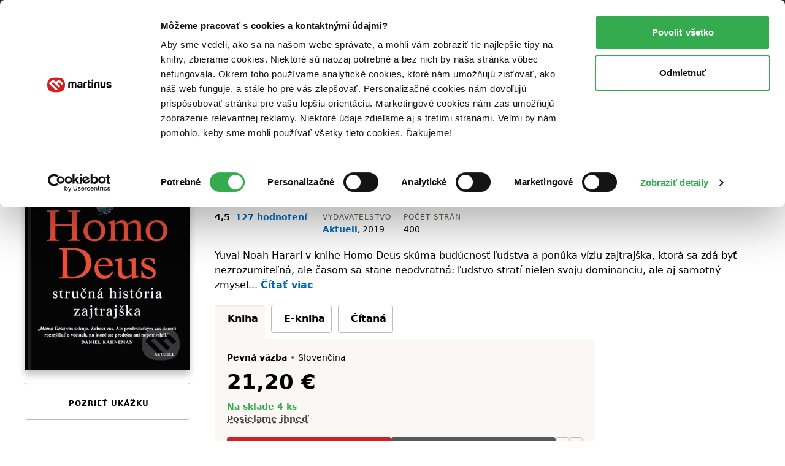

--- FILE ---
content_type: text/html; charset=UTF-8
request_url: https://www.martinus.sk/754487-homo-deus/kniha
body_size: 52297
content:
<!DOCTYPE html>
<html class="no-js fonts-loaded"
      lang="sk">
<head>
    <base href="https://www.martinus.sk/">
    <link rel="preconnect" href="//mrtns.sk">

    <!-- Preconnect for Algopine -->
    <link rel="preconnect" href="https://mrecs.algopine.com" crossorigin>
    <!-- Preconnect for Cookiebot -->
    <link rel="preconnect" href="https://consentcdn.cookiebot.com" crossorigin>

    <link rel="preload" href="//mrtns.sk/assets/martinus/lb/fonts/Tabac-Sans/fonts/Tabac-Sans-Regular-9531409e5f6d548c2ccc3429d9d5db69.woff2" as="font" type="font/woff2">

    <meta http-equiv="Content-Type" content="text/html; charset=utf-8">
    <meta name="viewport" content="width=device-width, initial-scale=1.0">    <meta name="turbo-prefetch" content="false">
    <title>Homo Deus - Yuval Noah Harari | Knihy z Martinusu</title>

        
    
        <script>window.Martinus={"config":{"track":true,"google":{"tag_manager":{"gtm_id":"GTM-KLQHB7W","gtm_url":"\/\/measure.martinus.sk\/martinustagmanager.js"}},"infinario":{"token":"9c28f6ae-00d0-11f0-90e3-e20fea4fc429","track_ga":true},"algopine":[]},"country_postage_zones":[],"newrelic":{"pageViewName":"\/catalog\/products\/view"},"beta_tester":{"aiReviewSummary":true,"fasterQueries":true,"isicCz":true},"default_store":""};</script><script data-cookieconsent="ignore">window.dataLayer = window.dataLayer || [];
function gtag() {
    dataLayer.push(arguments);
}
gtag("consent", "default", {
    ad_storage: "denied",
    ad_user_data: "denied",
    ad_personalization: "denied",
    analytics_storage: "denied",
    functionality_storage: "denied",
    personalization_storage: "denied",
    security_storage: "granted",
    wait_for_update: 2000,
});
gtag("set", "ads_data_redaction", true);
</script><script src="//mrtns.sk/assets/martinus/js/martinus.async.js?id=4531ada7164121fb0b5409664916b4b8" async="async" data-cookieconsent="ignore" nonce="q3WUWJVW4uVM4NqNjPu8oqnr"></script><script src="https://consent.cookiebot.com/uc.js" id="Cookiebot" data-cbid="8d40a8ba-768b-4c3d-a754-2b867c4a7cdd" async="async"></script><script nonce="q3WUWJVW4uVM4NqNjPu8oqnr" safe="1">window.dataLayer = window.dataLayer || [];dataLayer.push([]);</script><script class="mj-data-layer" nonce="q3WUWJVW4uVM4NqNjPu8oqnr" safe="1">dataLayer.push({"event":"eec.detail","ecomm_prodid":304329,"ecomm_totalvalue":21.2,"ecomm_pagetype":"product","ecommerce":{"detail":{"products":[{"name":"Homo Deus","id":304329,"brand":"Aktuell","quantity":1,"category":"Kulturna a socialna antropologia\/21. storocie","availability":"skladom","price":21.2,"price_base":20.19,"discount":24,"rating_count":127,"rating_avg":4.5,"top":"","is_stub":false}]}}},{"reader_profile":false},{"gdpr_consent_marketing":"no","gdpr_consent_marketing_version":2},{"event":"gtm.view_item","ecommerce":{"funnel":"ecommerce","items":[{"item_name":"Homo Deus","item_author":"Yuval Noah Harari","item_id":723243,"item_shell_id":754487,"item_variant":304329,"price":20.19,"currency":"EUR","discount":6.7,"discount_percentual":0.24,"item_binding":"pevna","item_brand":"Aktuell","item_category":"Knihy","item_category2":"Odborn\u00e9 a n\u00e1u\u010dn\u00e9","item_category3":"Humanitn\u00e9 a spolo\u010densk\u00e9 vedy","item_category4":"Antropol\u00f3gia","item_availability":"skladom","item_language":"slovensky","item_rating":4.5,"item_serie":"","item_type":"kniha","quantity":1,"location_id":null,"product_quality":"new","is_stub":false}]}},{"content_group":"e-shop","content_group_2":"detail","content_group_3":""});</script><script class="mj-infinario" nonce="q3WUWJVW4uVM4NqNjPu8oqnr" safe="1">window.infinarioQueue=[];</script><script nonce="q3WUWJVW4uVM4NqNjPu8oqnr" safe="1">function initInfinario() { infinario.start([]); infinario.track('view item', {"title":"Homo Deus","subtitle":"Stru\u010dn\u00e1 hist\u00f3ria zajtraj\u0161ka","price":21.2,"rating":8.92,"author":"Yuval Noah Harari","publisher":"Aktuell","id":304329,"category1":"kniha","category2":"Odborn\u00e9 a n\u00e1u\u010dn\u00e9","category3":"Humanitn\u00e9 a spolo\u010densk\u00e9 vedy","category4":"Antropol\u00f3gia","product_quality":"new"}); Martinus.Tracking.playObject(infinario, window.infinarioQueue||[]); } </script><script nonce="q3WUWJVW4uVM4NqNjPu8oqnr" safe="1">window._evntsdk=window._evntsdk||[];_evntsdk.push(["init",{"orgId":"1043343971952428062","channel":"martinus.sk","uId":"jUS98tdgL6xRqTD2neUEdQ.1770148858"}],["sendCart",{"cart":[]}]);</script><script class="mj-algopine" nonce="q3WUWJVW4uVM4NqNjPu8oqnr" safe="1">_evntsdk.push(["sendPageView",{"page":"ProductPage","pid":"304329"}]);</script><script>
    window.myApp = window.myApp || {};
    window.myApp.selectLanguage = 'sk'
</script><script>
    window._lbcq = [];
    window.Luigis = window.Luigis || {};
    window.Luigis.Scan = window.Luigis.Scan || function(a, r) {
      window._lbcq.push([a, r]);
    };
    window.luigisScan = function () {
        var jsonLdSelector = '.wrapper-main [type="application/ld+json"]';
        if (typeof Luigis !== 'undefined' && typeof Luigis.Scan !== 'undefined' && document.querySelector(jsonLdSelector)) {
            Luigis.Scan(jsonLdSelector);
        }
    };
    window.addEventListener("load", function() {
        window.luigisScan();
    });
</script><script>
    if (!window.ga) {
        window.ga = function() {};
    }
</script>    <script src="//mrtns.sk/assets/martinus/lb/scripts/vendor.js?id=60ef9614" nonce="q3WUWJVW4uVM4NqNjPu8oqnr" defer="defer"></script><script src="//mrtns.sk/assets/martinus/lb/scripts/main.js?id=c7521a72" nonce="q3WUWJVW4uVM4NqNjPu8oqnr" defer="defer"></script><script src="//mrtns.sk/assets/martinus/lb/scripts/font-awesome.js?id=0139e9c7" nonce="q3WUWJVW4uVM4NqNjPu8oqnr" defer="defer"></script><script src="//cdn.luigisbox.tech/autocomplete.js" nonce="q3WUWJVW4uVM4NqNjPu8oqnr" defer="defer"></script><script src="//mrtns.sk/assets/martinus/js/martinus_sk.production.js?id=9bd74c930a9ceae823438932b8863052" nonce="q3WUWJVW4uVM4NqNjPu8oqnr" defer="defer"></script><script src="//mrtns.sk/assets/martinus/js/martinus.js?id=534f88c83fbc26f7937459cc8488227a" nonce="q3WUWJVW4uVM4NqNjPu8oqnr" defer="defer"></script><script src="//mrtns.sk/assets/martinus/js/martinus.hotwired.js?id=d96b01042328350b52bff5e7e828657d" nonce="q3WUWJVW4uVM4NqNjPu8oqnr" defer="defer"></script>
    <noscript><link rel="stylesheet" href="//cdn.luigisbox.tech/autocomplete.css"></noscript><link rel="preload" href="//cdn.luigisbox.tech/autocomplete.css" as="style" onload="this.onload=null;this.rel='stylesheet'"><style>html{-webkit-text-size-adjust:100%;line-height:1.15}body{margin:0}main{display:block}h1{font-size:2em;margin:.67em 0}hr{box-sizing:content-box;height:0;overflow:visible}a{background-color:transparent}b,strong{font-weight:bolder}code{font-family:monospace,monospace;font-size:1em}small{font-size:80%}img{border-style:none}button,input{font-size:100%;line-height:1.15;margin:0}button,input{overflow:visible}button{text-transform:none}[type=button],[type=submit],button{-webkit-appearance:button}[type=button]::-moz-focus-inner,[type=submit]::-moz-focus-inner,button::-moz-focus-inner{border-style:none;padding:0}[type=button]:-moz-focusring,[type=submit]:-moz-focusring,button:-moz-focusring{outline:ButtonText dotted 1px}[type=checkbox],[type=radio]{box-sizing:border-box;padding:0}::-webkit-file-upload-button{-webkit-appearance:button;font:inherit}:root{--swiper-theme-color:#007aff}:host{display:block;margin-left:auto;margin-right:auto;position:relative;z-index:1}:root{--swiper-navigation-size:44px}.d-inline-block{display:inline-block!important}.d-block{display:block!important}.d-flex{display:flex!important}.d-inline-flex{display:inline-flex!important}.d-none{display:none!important}.position-relative{position:relative!important}.position-absolute{position:absolute!important}.m-none{margin:0!important}.mx-none{margin-left:0!important;margin-right:0!important}.mx-tiny{margin-left:.3125rem!important;margin-right:.3125rem!important}.mx-small{margin-left:.625rem!important;margin-right:.625rem!important}.my-none{margin-bottom:0!important;margin-top:0!important}.my-tiny{margin-bottom:.3125rem!important;margin-top:.3125rem!important}.my-small{margin-bottom:.625rem!important;margin-top:.625rem!important}.mt-tiny{margin-top:.3125rem!important}.mt-small{margin-top:.625rem!important}.mt-medium{margin-top:1.25rem!important}.mr-none{margin-right:0!important}.mr-tiny{margin-right:.3125rem!important}.mr-small{margin-right:.625rem!important}.mr-medium{margin-right:1.25rem!important}.mr-large{margin-right:2.5rem!important}.mr-auto{margin-right:auto!important}.mb-none{margin-bottom:0!important}.mb-tiny{margin-bottom:.3125rem!important}.mb-small{margin-bottom:.625rem!important}.mb-medium{margin-bottom:1.25rem!important}.mb-large{margin-bottom:2.5rem!important}.ml-tiny{margin-left:.3125rem!important}.ml-small{margin-left:.625rem!important}.ml-medium{margin-left:1.25rem!important}.ml-auto{margin-left:auto!important}.p-none{padding:0!important}.p-tiny{padding:.3125rem!important}.p-medium{padding:1.25rem!important}.px-tiny{padding-left:.3125rem!important;padding-right:.3125rem!important}.px-small{padding-left:.625rem!important;padding-right:.625rem!important}.px-medium{padding-left:1.25rem!important;padding-right:1.25rem!important}.py-tiny{padding-bottom:.3125rem!important;padding-top:.3125rem!important}.py-small{padding-bottom:.625rem!important;padding-top:.625rem!important}.pt-none{padding-top:0!important}.pt-tiny{padding-top:.3125rem!important}.pt-small{padding-top:.625rem!important}.pt-medium{padding-top:1.25rem!important}.pr-small{padding-right:.625rem!important}.pb-none{padding-bottom:0!important}.pb-tiny{padding-bottom:.3125rem!important}.pb-small{padding-bottom:.625rem!important}.pb-medium{padding-bottom:1.25rem!important}.pl-none{padding-left:0!important}.pl-small{padding-left:.625rem!important}.text-left{text-align:left!important}.text-center{text-align:center!important}.text-right{text-align:right!important}.shadow-md{box-shadow:0 8px 11px 0 rgba(0,0,0,.22)!important}.text-color-white{color:#fff!important}.text-color-black{color:#000!important}.text-color-grey{color:#625d58!important}.text-color-primary{color:#d22121!important}.text-color-green{color:#33ab4e!important}.text-color-yellow{color:#fcc34c!important}.text-color-grey-dark{color:#474440!important}.text-color-success{color:#33ab4e!important}.text-color-error{color:#d22121!important}.bg-black{background-color:#000!important}.bg-secondary{background-color:#fbf7f5!important}.bg-blue{background-color:#f2f8fb!important}.w-100{width:100%!important}.flex-column{flex-direction:column!important}.flex-grow-0{flex-grow:0!important}.flex-grow-1{flex-grow:1!important}.flex-shrink-0{flex-shrink:0!important}.flex-shrink-1{flex-shrink:1!important}.flex-nowrap{flex-wrap:nowrap!important}.gap-tiny{gap:.3125rem!important}.gap-small{gap:.625rem!important}.justify-content-start{justify-content:flex-start!important}.justify-content-end{justify-content:flex-end!important}.justify-content-center{justify-content:center!important}.justify-content-between{justify-content:space-between!important}.align-items-start{align-items:flex-start!important}.align-items-end{align-items:flex-end!important}.align-items-center{align-items:center!important}@media (min-width:768px){.d-m-flex{display:flex!important}.d-m-none{display:none!important}.mx-m-small{margin-left:.625rem!important;margin-right:.625rem!important}.mt-m-none{margin-top:0!important}.mr-m-tiny{margin-right:.3125rem!important}.mr-m-small{margin-right:.625rem!important}.mb-m-none{margin-bottom:0!important}.mb-m-medium{margin-bottom:1.25rem!important}.ml-m-medium{margin-left:1.25rem!important}.ml-m-auto{margin-left:auto!important}.py-m-small{padding-bottom:.625rem!important;padding-top:.625rem!important}.pt-m-medium{padding-top:1.25rem!important}.pb-m-none{padding-bottom:0!important}.flex-m-row{flex-direction:row!important}.flex-m-grow-1{flex-grow:1!important}.justify-content-m-end{justify-content:flex-end!important}.align-items-m-start{align-items:flex-start!important}.align-items-m-center{align-items:center!important}}@media (min-width:1024px){.d-l-none{display:none!important}.mt-l-medium{margin-top:1.25rem!important}.mb-l-none{margin-bottom:0!important}.mb-l-medium{margin-bottom:1.25rem!important}.px-l-medium{padding-left:1.25rem!important;padding-right:1.25rem!important}.pb-l-none{padding-bottom:0!important}.pl-l-large{padding-left:2.5rem!important}.flex-l-row{flex-direction:row!important}.flex-l-wrap{flex-wrap:wrap!important}.gap-l-medium{gap:1.25rem!important}}.fade:not(.show){opacity:0}.modal{--ms-modal-zindex:1550;--ms-modal-width:700px;--ms-modal-padding:1.25rem;--ms-modal-margin:0.5rem;--ms-modal-color: ;--ms-modal-bg:#fff;--ms-modal-border-color:rgba(0,0,0,.2);--ms-modal-border-width:1px;--ms-modal-border-radius:0.3rem;--ms-modal-box-shadow:0 8px 11px 0 rgba(0,0,0,.22);--ms-modal-inner-border-radius:calc(0.3rem - 1px);--ms-modal-header-padding-x:1.25rem;--ms-modal-header-padding-y:1.25rem;--ms-modal-header-padding:1.25rem 1.25rem;--ms-modal-header-border-color:#e5e5e5;--ms-modal-header-border-width:1px;--ms-modal-title-line-height:1.5;--ms-modal-footer-gap:0.5rem;--ms-modal-footer-bg: ;--ms-modal-footer-border-color:#e5e5e5;--ms-modal-footer-border-width:1px;display:none;height:100%;left:0;outline:0;overflow-x:hidden;overflow-y:auto;position:fixed;top:0;width:100%;z-index:var(--ms-modal-zindex)}.modal-dialog{margin:var(--ms-modal-margin);position:relative;width:auto}.modal.fade .modal-dialog{transform:translateY(-50px)}.modal-dialog-centered{align-items:center;display:flex;min-height:calc(100% - var(--ms-modal-margin)*2)}.modal-content{background-clip:padding-box;background-color:var(--ms-modal-bg);border:var(--ms-modal-border-width) solid var(--ms-modal-border-color);border-radius:var(--ms-modal-border-radius);box-shadow:var(--ms-modal-box-shadow);color:var(--ms-modal-color);display:flex;flex-direction:column;outline:0;position:relative;width:100%}.modal-header{align-items:center;background-clip:padding-box;border-bottom:var(--ms-modal-header-border-width) solid var(--ms-modal-header-border-color);border-top-left-radius:var(--ms-modal-inner-border-radius);border-top-right-radius:var(--ms-modal-inner-border-radius);display:flex;flex-shrink:0;padding:var(--ms-modal-header-padding)}.modal-title{line-height:var(--ms-modal-title-line-height);margin-bottom:0}.modal-body{flex:1 1 auto;padding:var(--ms-modal-padding);position:relative}.modal{--ms-modal-margin:1.75rem;--ms-modal-box-shadow:0 12px 22px 0 rgba(0,0,0,.2)}.modal-dialog{margin-left:auto;margin-right:auto;max-width:var(--ms-modal-width)}body,html{-webkit-text-size-adjust:100%;-moz-text-size-adjust:100%;text-size-adjust:100%;-webkit-font-smoothing:antialiased;padding:0}body{--fw-normal:normal;--fw-semibold:600;--fw-light:300;--fw-bold:700;--fs-normal:normal;--fs-italic:italic;--font-family:system-ui,-apple-system,Segoe UI,Roboto,Helvetica Neue,Helvetica,Noto Sans,Liberation Sans,Arial,sans-serif;background:#fff;color:#000;font-family:var(--font-family);position:relative}.fonts-loaded body{--font-family:Tabac-Sans,system-ui,-apple-system,Segoe UI,Roboto,Helvetica Neue,Helvetica,Noto Sans,Liberation Sans,Arial,sans-serif}*,:after,:before{box-sizing:border-box}button{background-color:transparent;background-image:none;border-width:0;box-shadow:none;padding:0}body{font-size:100%}html{font-size:1rem}html,p{line-height:1.5}p{margin-bottom:1.25rem}.h1,.h2,.h5,.h6,h1,h2,h3,h5,p{margin-top:0}.h1,.h2,.h5,.h6,h1,h2,h3,h5{font-weight:400}.text-medium{font-size:14px;line-height:1.4285714286}small{font-size:12px;line-height:1.6666666667}a{color:inherit;text-decoration:none}b,strong{font-weight:var(--fw-semibold)}i{font-style:var(--fs-italic)}.link{color:#0069ba;font-weight:var(--fw-semibold);text-decoration:none}.link--grey{color:#625d58;font-weight:var(--fw-normal)}.link--black{color:#000;font-weight:var(--fw-normal)}.link--white{color:#f2f2f2;font-weight:var(--fw-normal)}em{color:#000;font-style:normal;font-weight:var(--fw-semibold);text-decoration:underline;text-decoration-style:dotted;text-decoration-thickness:1px;text-underline-offset:3px}em.text-color-success{border-color:#33ab4e!important}hr{border:0;border-top:1px solid rgba(0,0,0,.1);display:block;height:1px;margin-bottom:2.5rem;width:100%}.h1,h1{font-weight:var(--fw-bold);line-height:1.1666666667;margin-bottom:2.5rem}.h1,h1{font-size:1.375rem}.h2,h2{font-size:1.125rem;line-height:1.24}.h2,h2,h3{font-weight:var(--fw-semibold);margin-bottom:1.25rem}h3{font-size:1rem}h3{line-height:1.3333333333}.h5,h5{color:#625d58;font-size:.75rem;letter-spacing:1px;line-height:1.6666666667;margin-bottom:.625rem;text-transform:uppercase}.h6{font-size:.875rem;font-weight:var(--fw-semibold);margin-bottom:.3125rem}dl,ol,ul{margin:0 0 1.25rem}dl:not(.list--default),ol:not(.list--default),ul:not(.list--default){list-style:none}.list li{position:relative}.list li:before{background:#d22121;content:"";height:2px;left:-20px;opacity:0;position:absolute;top:50%;transform:translateY(-50%);width:10px}.list--unstyled{background:0 0!important;list-style:none;margin:0;padding:0}.list-inline{background:0 0!important;list-style:none;margin:-.3125rem 0 1.25rem;padding:0}.list-inline>li{display:inline-block;margin:.3125rem .625rem 0 0}.list-inline>li:first-child{margin-left:0}.list-inline>li:last-child{margin-right:0}.list-inline--delimited>li{margin:.3125rem 0 0}.list-inline--bulleted>li{margin:.3125rem .3125rem 0 0}.list-inline--bulleted>li:not(:last-child):after{color:#625d58;content:"•";margin-left:.3125rem}dl dt{color:#625d58;font-size:.75rem;letter-spacing:1px;line-height:1.6666666667;margin-bottom:0;text-transform:uppercase}dl dd{font-size:.875rem;margin-bottom:1.25rem;margin-left:0}dl dd:last-child{margin-bottom:0}.wrapper-main{margin-left:auto;margin-right:auto;max-width:1280px;padding-left:1.25rem;padding-right:1.25rem;width:100%}@media screen and (min-width:1024px){.list li:before{left:-40px;width:20px}.wrapper-main{padding-left:2.5rem;padding-right:2.5rem}}.row{display:flex;flex-wrap:wrap;margin-left:-.625rem;margin-right:-.625rem}.col,[class*=col--]{flex:1 0 100%;max-width:100%;min-width:0;padding-left:.625rem;padding-right:.625rem}.col--12{flex-basis:100%;max-width:100%}@media screen and (min-width:768px){.h1,h1{font-size:2.625rem}.h2,h2{font-size:1.5625rem}h3{font-size:1.125rem}.h6{font-size:1rem}.row{margin-left:-1.25rem;margin-right:-1.25rem}.col,[class*=col--]{padding-left:1.25rem;padding-right:1.25rem}.col--m-4{flex-basis:33.3333333333%;max-width:33.3333333333%}}@media screen and (min-width:1024px){.col--l-6{flex-basis:50%;max-width:50%}}.section{padding-top:1.25rem}@media screen and (min-width:768px){.section{padding-top:2.5rem}}.section:after,.section:before{content:"";display:table}.section:after{clear:both}.section--small{padding-top:1.25rem}.section--breadcrumbs{background-color:#fbf7f5;padding:.3125rem 0}@media screen and (min-width:768px){.section--breadcrumbs{padding:.625rem 0}}#page-container{display:flex;flex-direction:column;min-height:100vh}#page-container>main{flex:1 0 auto}img{display:inline-block;height:auto;max-width:100%;vertical-align:middle}.cms-article img,.img{margin-bottom:1.25rem}.portrait{background:#d22121;background-position:50%;background-size:cover;border-radius:50%;overflow:hidden;position:relative}.portrait--tiny{width:20px}.portrait--medium{width:50px}.portrait:before{content:"";float:left;height:0;margin-left:-1px;padding-top:100%;width:1px}.portrait:after{clear:both;content:"";display:table}.btn{-webkit-appearance:none;-moz-appearance:none;appearance:none;border:1px solid transparent;display:inline-block;font-weight:var(--fw-semibold);letter-spacing:1px;line-height:1.5;margin-bottom:1.25rem;position:relative;text-align:center;text-transform:uppercase;vertical-align:middle}.btn{font-size:.75rem;padding:.71875rem .625rem}.btn--small{font-size:.75rem;padding:.21875rem .625rem}.btn{border-radius:.25rem}.btn{background-color:#625d58;color:#fff}.btn.is-active{background-color:#474440;color:#fff;z-index:2}.btn--primary{background-color:#d22121;box-shadow:0 3px 7px 0 rgba(0,0,0,.16),0 2px 4px 0 rgba(0,0,0,.07);color:#fff;overflow:hidden;position:relative;transform:translateZ(0)}.btn--primary:after{background-color:#b81d1d;bottom:0;content:"";height:4px;left:0;position:absolute;right:0;width:100%}.btn--primary.btn--equal:after{content:"";flex:1 0 auto}.btn--secondary{background-color:#595959;box-shadow:0 3px 7px 0 rgba(0,0,0,.16),0 2px 4px 0 rgba(0,0,0,.07);color:#fff;overflow:hidden;position:relative;transform:translateZ(0)}.btn--secondary:after{background-color:#474440;bottom:0;content:"";height:4px;left:0;position:absolute;right:0;width:100%}.btn--ghost{background-color:transparent;border-color:#bcbcba;color:#000}.btn--ghost.is-active{background-color:#fef7f1;border-color:#e5e5e5;color:#000;z-index:2}.btn--clean{box-shadow:none;color:#625d58}.btn--clean{background-color:transparent;border-color:transparent}.btn--lowercase{letter-spacing:normal;text-transform:none}.btn--equal{align-items:center;display:inline-flex;flex:0 0 auto;flex-flow:row;justify-content:center;line-height:0;padding:0;vertical-align:middle}.btn--equal.btn{height:calc(2.9375rem - 4px);width:calc(2.9375rem - 4px)}.btn .far{font-size:1.5rem!important}.btn-layout--horizontal{align-items:flex-start;display:flex;flex-flow:row;flex-wrap:wrap;margin-bottom:.625rem}.btn-layout--horizontal>*{flex:0 1 auto;margin-bottom:0;margin-right:.625rem}.btn-layout--horizontal>:last-child{margin-right:0}.btn-layout--horizontal>.btn{vertical-align:middle}.btn-layout--vertical{align-items:stretch;display:flex;flex-flow:column;margin-bottom:.625rem;width:100%}.btn-layout--vertical>*{flex:0 0 auto;margin-bottom:.625rem;margin-right:0}.btn-layout--vertical>:last-child{margin-bottom:0}.btn-dropdown{display:inline-block;margin-bottom:1.25rem;position:relative;vertical-align:middle}.btn-dropdown .btn{align-items:center;display:flex;justify-content:center;margin-bottom:0}.btn-cac{align-items:center;display:flex;flex-direction:column;height:2.6875rem;justify-content:center;padding-bottom:0;padding-top:0}.btn-cac-info{font-size:.625rem;font-weight:400;letter-spacing:normal;line-height:1;max-width:100%;text-transform:none}@media (min-width:1024px){.btn-cac-info{max-width:15.625rem}}.bar__break{flex:1 0 100%;height:0}button,input{font-family:inherit;font-size:inherit;line-height:inherit}.form-control--checkbox{display:flex;flex-direction:column;gap:.625rem}.input{background-color:#fafafa;border:1px solid #bcbcba;border-radius:.25rem;box-shadow:inset 0 3px 2px 0 rgba(0,0,0,.05);color:#000;display:inline-block;margin:0;position:relative;transform:translateZ(0);width:100%}.input--dark{background-color:#474440;border-color:#474440}.input{font-size:1rem;min-height:2.6875em;padding:.4375em .5em}.input::-moz-placeholder{color:#8f8d8a}.input--dark::-moz-placeholder{color:#e5e5e5}.form-check{display:block;margin-bottom:.125rem;min-height:1.5rem;padding-left:1.75em}.form-check .form-check-input{float:left;margin-left:-1.75em}.form-check-input{--ms-form-check-bg:var(--ms-body-bg);-webkit-appearance:none;-moz-appearance:none;appearance:none;background-color:var(--ms-form-check-bg);background-image:var(--ms-form-check-bg-image);background-position:50%;background-repeat:no-repeat;background-size:contain;border:2px solid #bcbcba;flex-shrink:0;height:1.25em;margin-top:.125em;-webkit-print-color-adjust:exact;print-color-adjust:exact;vertical-align:top;width:1.25em}.form-check-input[type=checkbox]{background-clip:padding-box;border-radius:.25em}.form-check-input[type=radio]{border-radius:50%}.form-check-input:checked{background-color:#0069ba;border-color:#0069ba}.input-addons{display:flex;width:100%}.input-addons__item{align-items:center;background:#fafafa;border:1px solid #bcbbb9;color:#8f8d8a;display:flex;flex:0 0 auto}.input-addons__item--dark{background-color:#474440;border-color:#474440}.input-addons__item:last-of-type,.input-addons__item:last-of-type>.btn{border-bottom-right-radius:.25rem;border-top-right-radius:.25rem}.input-addons__item:last-of-type>.btn{margin-right:-1px}.input+.input-addons__item{border-bottom-left-radius:0;border-top-left-radius:0}.input-addons__item .btn{border-radius:0;margin-bottom:0}.input-addons .input-addons__item{font-size:1rem;height:43px;padding:.4375em .625em}.input-addons .input{flex:0 1 auto}.input-addons .input:not(:last-child){border-bottom-right-radius:0;border-top-right-radius:0}.input-addons .input+.input-addons__item{border-left:0}.form-label label{color:#625d58;display:inline-block;font-size:.75rem;margin-bottom:.1875em;margin-left:0}.form-label--required label:after{color:#d22121;content:" *";font-size:11px}.form-label{font-size:.875rem}.card{background-color:#fff;border-radius:.25rem;display:flex;flex-flow:column;margin-bottom:1.25rem;position:relative}.card:after{border-bottom-left-radius:.25rem;border-bottom-right-radius:.25rem;bottom:0;content:"";left:0;position:absolute;right:0}.card>:first-child{border-top-left-radius:.25rem;border-top-right-radius:.25rem}.card>:last-child{border-bottom-left-radius:.25rem;border-bottom-right-radius:.25rem}.card--well{background-color:#fbf7f5;display:flex;flex-flow:column;margin-bottom:1.25rem}.card--well:after{background-color:#f7efeb;border-bottom-left-radius:.25rem;border-bottom-right-radius:.25rem;bottom:0;content:"";height:4px;left:0;position:absolute;right:0}.card--well>:first-child{border-top-left-radius:.25rem;border-top-right-radius:.25rem}.card--well>:last-child{border-bottom-left-radius:.25rem;border-bottom-right-radius:.25rem}.card__content{flex:1 0 auto}.card__content>:last-child:not([class*=mb-]){margin-bottom:.625rem}.card__content{padding:.625rem 1.25rem 0}.card__content:first-child{padding-top:1.25rem}.card__content:last-child{padding-bottom:1.25rem}.list{display:flex;flex-flow:column;margin-bottom:1.25rem}.list{background:#fff;border:none}.fa-ul{--fa-li-margin:1.5em;display:flex;flex-direction:column;gap:.3125rem}.tab-nav{background:0 0!important;list-style:none;margin:0;padding:0;position:relative}.tab-nav:after,.tab-nav:before{content:"";display:table}.tab-nav:after{clear:both}.tab-nav__item{display:inline-flex}.tab-nav__item .tab-nav__content{flex:1 1 auto}.tab-nav__content{align-items:center;display:flex;justify-content:center;max-width:100%}.tab-nav__content--card{border:1px solid #bcbcba;font-size:.875rem;margin-bottom:.8125rem;padding:.625rem;position:relative;text-align:center}.is-active>.tab-nav__content--card{background-color:#fbf7f5;border-color:#fbf7f5;font-weight:var(--fw-semibold);position:relative}.is-active>.tab-nav__content--card:before{background:#f7efeb;border-top-left-radius:.25rem;border-top-right-radius:.25rem;content:"";display:block;height:4px;left:-1px;position:absolute;right:-1px;top:-1px}.is-active>.tab-nav__content--card:after{background-color:#fbf7f5;border:1px solid #fbf7f5;bottom:-1.0625rem;content:"";height:1.5rem;left:-1px;position:absolute;right:-1px}.tab-nav--rounded{margin-bottom:-3px}.tab-nav--rounded .tab-nav__item .tab-nav__content{border-radius:.25rem}.tab{display:none}.tab.is-active{display:block}.modal-header{background-color:#fafafa}.rating-star{align-items:center;display:flex;flex:1 0 auto}.rating-star__item{color:#e5e5e5}.rating-star__item.is-active{color:#fcc34c}.badge{align-items:center;display:inline-flex}.badge{min-height:24px}.badge{background-color:#fff;border:1px solid #e5e5e5;border-radius:.25rem;color:#625d58;font-size:.875rem;font-weight:var(--fw-semibold);padding:0 .3125rem}.badge--primary{border-color:#d22121;color:#d22121}.alert-container{left:0;max-width:640px;padding:0 1.25rem;position:fixed;right:0;top:60px;z-index:1999}@media screen and (min-width:768px){.alert-container{left:50%;transform:translateX(-50%)}}.bookmark{align-items:center;background:#d22121;display:none;display:flex;height:30px;justify-content:center;left:18px;position:absolute;top:-30px;width:30px}@media screen and (max-width:767px){.bookmark:not(.bookmark--full){height:20px;left:12px;top:-20px;width:20px}}.bookmark__wrap{position:relative}[data-collapse]:not(.collapsed)~[data-collapse-trigger]{display:none}.product-format__cart__button .btn{height:36px;width:36px}.link-card:after{border-radius:.25rem;bottom:0;content:"";left:0;position:absolute;right:0;top:0}button[data-tooltip]{position:relative}.product-price__main{font-size:28px;font-weight:700}@media screen and (min-width:768px){.product-price__main{font-size:34px}}.status,.status:before{display:inline-block}.status:before{background-color:#8f8d8a;border-radius:999em;content:"";height:8px;margin-right:5px;width:8px}.status--success:before{background-color:#33ab4e}.product-cover{display:flex;flex-direction:column;overflow:hidden;position:relative}.product-cover--small{max-width:25px}.product-cover--small-medium{max-width:35px}.product-cover--large{max-width:150px}.product-cover--huge{max-width:270px}.product-cover img{position:relative}.product-cover--book{border-radius:.25rem;box-shadow:0 8px 11px 0 rgba(0,0,0,.22)}.product-cover--book:before{background:linear-gradient(90deg,rgba(0,0,0,.1) 0,rgba(0,0,0,.1) 5px,hsla(0,0%,100%,.1) 0,hsla(0,0%,100%,.1) 10px,rgba(0,0,0,.1) 11px,rgba(0,0,0,.1) 12px);border-radius:.25rem;bottom:0;content:"";left:0;position:absolute;top:0;width:12px;z-index:1}.mega-menu{background-color:#fff;display:none;left:50%;max-width:1200px;position:absolute;right:0;transform:translateX(-50%);width:100%}.mega-menu__contents{display:flex;flex:1 0 auto;max-width:100%}.mega-menu__content{display:flex;flex:1 1 auto;flex-direction:column}.mega-menu__content-wrap{display:none;flex:1 0 auto;max-width:100%}.mega-menu__sidebar{background-color:#fbf7f5;flex:0 0 auto}@media screen and (min-width:1024px){.mega-menu__content:not(.is-active){display:none}.mega-menu__sidebar{flex:0 0 17.5rem}}.mega-menu__categories{flex:1 1 auto;order:-1;padding:0}@media screen and (min-width:1024px){.mega-menu__categories{order:1}.header .btn-dropdown .header-btn{padding-right:1.25rem}}.mega-menu__categories__subcategories{padding-left:2.5em}.mega-menu__mobile-navigation{background-color:#000;display:flex;flex-direction:column;flex-wrap:nowrap!important;position:sticky;top:0;z-index:1}.mega-menu__mobile-navigation .btn{background-color:#000;border-radius:0;font-size:.875rem;letter-spacing:normal;text-align:left;text-transform:none;width:100%}.mega-menu__categories__icon{display:flex;font-size:1.5rem}@media screen and (max-width:767px){.product-cover--book:before{display:none}.mega-menu__categories__category{align-items:center}}@media screen and (max-width:1023px){.mega-menu__contents{height:100%;width:100%}.mega-menu__content,.mega-menu__content-wrap{flex-direction:column}.mega-menu__categories__title{display:block;margin-bottom:.625rem}.mega-menu__categories__subcategories li.mb-none:nth-child(n+6){display:none}.header .wrapper-main{padding-left:.625rem;padding-right:.625rem}}.mega-menu__sidebar__links{display:flex;flex-direction:column;flex-wrap:wrap;margin-bottom:0;padding:0}@media screen and (min-width:768px) and (max-width:1023px){.mega-menu__sidebar__links{flex-direction:row}}.sidebar__banner,.sidebar__link{align-items:center;display:flex}.sidebar__banner{border-bottom:1px solid #e5e5e5;padding:.9375rem}.sidebar__banner--sherlock{background-position:100% 100%;background-repeat:no-repeat;background-size:contain}.sidebar__link{padding:.3125rem .9375rem}.nav-shortcuts{background:#fff;border-radius:4px;box-shadow:0 8px 11px 0 rgba(0,0,0,.22);left:-1984px;padding:.625rem;position:fixed;top:.625rem;width:350px;z-index:9999}.nav-shortcuts .link .shortcut-key{color:#000;font-weight:400}.breadcrumbs__item{font-size:12px}.cms-article img{border-radius:.25rem}.quote__send{display:none;position:absolute;right:0;top:0}.shell-detail__cover{flex-shrink:0;width:35%}@media screen and (min-width:768px){.breadcrumbs__item{font-size:14px}.shell-detail__cover{float:none;width:22.5%}}.shell-detail__formats{max-width:38.75rem}.shell-detail__info{min-width:0}.faq__answer{display:none;margin-bottom:0}.faq__question{display:flex;justify-content:space-between}.faq__question span{max-width:90%}.faq hr{margin-bottom:1.25rem;margin-top:1.25rem}.header-search{justify-content:flex-end;margin-bottom:0}.header-search__search{display:none;position:relative;width:100%}@media screen and (max-width:767px){.header-search__search{max-width:calc(100% - 45px)}}.header-search__search .form-control{width:100%}.header-search__empty{background-color:#474440;border-color:#474440}.header-search__toggle{margin-bottom:0;margin-right:0}.header-btn{border-width:0;color:#bcbcba;font-size:14px;padding-bottom:.5625rem;padding-top:.5625rem}.header{margin-bottom:5px;position:sticky;top:0;z-index:1400}.header .header__ad--mobile{align-items:center;display:flex;height:45px;justify-content:center;max-width:100px}.header .header__ad--mobile .header__ad{flex-shrink:1!important}@media screen and (min-width:768px){.header-search__search{display:flex}.header{top:-40px}}.header__topbar{background-color:#262422;display:none;height:auto;order:2;width:100%}.header__topbar .header__ad{display:none}.header__topbar .header__ad img{height:36px;width:auto}.header__topbar nav{align-items:center;display:flex;gap:1.25rem;padding:.625rem 0}.header__topbar nav a{color:#e5e5e5;display:block}.header__topbar nav a:last-child{padding-right:1.25rem}@media screen and (min-width:768px){.header__topbar{display:block;height:40px;order:0}.header__topbar .header__ad{display:block}.header__topbar nav{justify-content:flex-end}.header__topbar nav a:last-child{padding-right:0}}.header__wrapper{align-items:center;background-color:#000;display:flex;flex-direction:column;position:relative;width:100%}.header__wrapper:after{bottom:-5px;content:"";height:5px;left:0;position:absolute;right:0;z-index:1400}.header__bar{margin-bottom:0;min-height:65px;padding:.625rem 0}@media screen and (max-width:1023px){.header__bar{justify-content:space-between;margin-top:0}.header__bar>*{margin-right:.625rem}}.header__user{align-items:center;color:#bcbcba}.header__cart{color:#bcbcba}@media screen and (max-width:1023px){.header__user{order:1}.header__cart{order:3}.header__search{display:block;justify-content:flex-start;max-width:18.75rem;min-width:auto;order:4}.header__nav{order:5}.product-detail__author{font-size:14px;line-height:1.25em}}.header .btn-dropdown>.header-btn{letter-spacing:normal;padding:.625rem;text-transform:none}.header-user__name{display:inline-block;max-width:8.4375rem;overflow:hidden;text-overflow:ellipsis;vertical-align:middle;white-space:nowrap}@media screen and (max-width:1279px){.header-user__icon{margin-right:0!important}.header-user__name{display:none}}.book-detail-show{display:none}.header-warning{z-index:100}.product-detail__image{margin-left:auto;margin-right:auto;max-width:170px;position:relative}.review__header-avatar{position:relative}.line-medium{line-height:1.333}.line-small{line-height:1.2}.text-bold{font-weight:var(--fw-bold)}.text-semibold{font-weight:var(--fw-semibold)}.text-normal{font-weight:400}.text-size-medium{font-size:.875rem}.text-size-small{font-size:.75rem}.text-ellipsis,.text-nowrap{white-space:nowrap}.text-ellipsis{overflow:hidden;text-overflow:ellipsis}.mb-not-last>:last-child{margin-bottom:0}.hide{display:none!important}@media screen and (max-width:479px){.mega-menu .btn-dropdown{min-width:20%}.mega-menu .btn-dropdown:nth-child(-n+3){min-width:30%}.show-s{display:none!important}}@media screen and (min-width:480px){.hide-s{display:none!important}}@media screen and (max-width:767px){.header__search{flex:0}.show-m{display:none!important}}@media screen and (min-width:768px){.product-detail__image{max-width:none}.hide-m{display:none!important}}.visually-hidden{clip:rect(0,0,0,0)!important;border:0!important;height:1px!important;margin:-1px!important;overflow:hidden!important;padding:0!important;white-space:nowrap!important;width:1px!important}.visually-hidden:not(caption){position:absolute!important}.border-top-grey{border-top:1px solid #e5e5e5}.border-bottom-grey{border-bottom:1px solid #e5e5e5}.flex-1{flex:1}@media screen and (max-width:1023px){.show-l{display:none!important}.overflow-scroll-x{scrollbar-width:none;white-space:nowrap}.overflow-scroll-x::-webkit-scrollbar{display:none!important}.overflow-scroll-x{overflow-x:scroll}.overflow-scroll-shadow{position:relative}.overflow-scroll-shadow:after{background:linear-gradient(90deg,hsla(0,0%,100%,0),#fff);content:" ";display:block;height:100%;position:absolute;right:0;top:0;width:50px}.overflow-scroll-shadow--secondary:after{background:linear-gradient(90deg,hsla(28,87%,97%,0),#fef7f1)}}img[loading=lazy]{min-height:1px!important}.logo-xmas{left:3px;position:absolute;top:-66px;transform:rotate(-2deg);width:58px;z-index:10}@media screen and (min-width:1024px){.hide-l{display:none!important}.logo-xmas{left:33px}}.header__wrapper:after{background:#c4070b;background:linear-gradient(90deg,#7e0003,#fa3d41 50%,#8f0003)}img[src^="//helpdesk.martinus.sk"]{z-index:1490!important}.nav-shortcuts{position:fixed;left:-1984px}@media only screen and (max-width:768px){.vianocny-pasik{background-color:#262422!important}}.autocomplete-search .mj-autocomplete-results{z-index:1500;width:100%;margin-top:2px;max-height:80dvh}.xmas-gift-list-text{z-index:1;position:relative}.xmas-gift-list{display:block;background-size:cover;background-position:center;background-repeat:no-repeat;position:absolute;top:0;left:0;right:0;bottom:0;opacity:.25}</style><noscript><link rel="stylesheet" href="/css/styles/main.css"></noscript><link rel="preload" href="//mrtns.sk/assets/martinus/lb/styles/main.css?id=18407992" as="style" onload="this.onload=null;this.rel='stylesheet'"><link rel="stylesheet" href="//mrtns.sk/assets/martinus/lb/fonts/Tabac-Sans/style.css?id=0f2ed26c">        
<style>
    input[name="q"]::placeholder {
        font-size: 14px;
    }

    .customer-catalog-items .product__action {
        min-height: 43px;
    }

    .dropdown--arrowhead.dropdown--account {
        right: 0;
    }

    @media (max-width: 1024px) {
        .dropdown--arrowhead.dropdown--account {
            left: calc(100% - 210px);
        }

        .offcanvas-body .tab-nav__content--link {
            border: none;
        }
    }

    img[src^="//helpdesk.martinus.sk"], .tf-v1-popover {
        z-index: 1490 !important;
    }

    .tf-v1-popover-tooltip-close {
        transform: scale(1.2);
    }

    .tf-v1-popover-tooltip {
        font-family: inherit;
    }

    @media(max-width: 1023px) {
        .section-top100 {
            background: transparent !important;
        }
    }

    .lb_wide_banner a {
        display: block;
    }

    .nav-shortcuts {
        position: fixed;
        left: -1984px;
    }

    .nav-shortcuts.nav-shortcuts--visible {
        left: .625rem;
    }

    @media (max-width: 768px) {
        .cart-item__price {
            flex-basis: auto;
        }
    }

    .col-select-place {
        min-height: 50vh;
    }

    .tippy-content {
        text-align: left;
        min-width: 100px;
    }

    .autocomplete-search .list__item {
        border-bottom: 0;
    }

    .card__photo {
        min-height: 150px;
        height: 150px;
        overflow: hidden;
        flex-shrink: 0;
        flex-grow: 0;
        display: block;
        position: relative;
        padding: 0 !important;
        line-height: 0;
    }

    .card__photo img {
        width: 100%;
        height: 100%;
        object-fit: cover;
        object-position: center;
        display: block;
    }
</style>

        
	<meta property="og:description" content="Kniha Homo Deus (Yuval Noah Harari) na sklade v Martinuse. Nakupujte knihy online vo vašom obľúbenom kníhkupectve!">
	<meta name="description" content="Kniha Homo Deus (Yuval Noah Harari) na sklade v Martinuse. Nakupujte knihy online vo vašom obľúbenom kníhkupectve!">
	<meta property="og:title" content="Homo Deus">
	<meta property="og:url" content="https://www.martinus.sk/754487-homo-deus/kniha">
	<meta property="og:image" content="https://mrtns.sk/tovar/_l/304/l304329.jpg?v=17700965782">
	<meta property="og:type" content="book">
	<meta name="keywords" content="knihy, kniha, kníhkupectvo, knihkupectvo, film, filmy, DVD, predaj, predajna, predajňa, megastore, obchod, literatúra, literatura, nakupovanie, puzzle, hry, hračky, lego, káva, čaj, book, books, bookstore, Martinus, Martinus.sk,kniha,strucne dejiny zitrka, kam jdeme, kam idete, kam smerujeme, nase budoucnost, sapiens, dejiny ludstva, pribeh ludstva, ludstvi, buducnost, technologie, vyvin spolecnosti, spolocnosti, umela inteligence, inteligencia, nicive, evoluce, evolucia, umely zivot, vyvojovy stupen, geneticky, genetika, planeta, zanik, civilizace, civilizacia, vzdaleny svet,homodeus">
            <script type="application/ld+json">
    {"@context":"https:\/\/schema.org\/","@id":"https:\/\/www.martinus.sk\/754487-homo-deus\/304329","description":"Yuval Noah Harari v knihe Homo Deus sk\u00fama bud\u00facnos\u0165 \u013eudstva a pon\u00faka v\u00edziu zajtraj\u0161ka<\/b>, ktor\u00e1 sa zd\u00e1 by\u0165 nezrozumite\u013en\u00e1, ale \u010dasom sa stane neodvratn\u00e1: \u013eudstvo strat\u00ed nielen svoju dominanciu, ale aj samotn\u00fd zmysel...","image":"https:\/\/mrtns.sk\/tovar\/_l\/304\/l304329.jpg?v=17700965782","url":"https:\/\/www.martinus.sk\/754487-homo-deus\/304329","sku":304329,"name":"Homo Deus","@type":["Product","Book"],"isbn":"9788081720338","productID":"9788081720338","numberOfPages":"400","thumbnailUrl":"https:\/\/mrtns.sk\/tovar\/_s\/304\/s304329.jpg?v=17700965782","alternativeHeadline":"Stru\u010dn\u00e1 hist\u00f3ria zajtraj\u0161ka","publisher":{"@type":"Organization","name":"Aktuell"},"brand":{"@type":"Brand","name":"Aktuell"},"aggregateRating":{"@type":"AggregateRating","ratingValue":"4.46","ratingCount":127,"bestRating":5,"worstRating":1},"author":[{"@type":"Person","name":"Yuval Noah Harari"}],"translator":[{"@type":"Person","name":"Zuzana J\u00e1nska"}],"bookFormat":"https:\/\/schema.org\/Hardcover","offers":{"@type":"Offer","price":21.2,"priceCurrency":"EUR","itemCondition":"https:\/\/schema.org\/NewCondition","availability":"https:\/\/schema.org\/InStock","deliveryLeadTime":1},"review":[{"@type":"Review","datePublished":"2024-11-12","name":"V\u0160EMOH\u00daCNOS\u0164OU K BEZMOCNOSTI","reviewBody":"Na \u00faspech knihy Sapiens, zameranej na stru\u010dn\u00fd prierez hist\u00f3rie \u013eudstva, Harari nadv\u00e4zuje titulom HOMO DEUS, v ktorom sa venuje v\u00fdzvam zajtraj\u0161ka. Av\u0161ak, v\u010faka r\u00fdchlosti, akou \u013eudstvo men\u00ed svet, \u010del\u00edme v\u00fdzvam zajtraj\u0161ka u\u017e dnes. Harari vysvet\u013euje aj to, pre\u010do nateraz v\u00ed\u0165az\u00ed kapitalizmus nad socializmom a venuje sa aj \u010dasto pertraktovan\u00fdm pojmom a fenom\u00e9nom, ak\u00fdmi s\u00fa humanizmus, liberalizmus, \u010di konzervativizmus, pri\u010dom upozor\u0148uje aj na n\u00e1stup dataizmu. Autorovi sa citlivo, no z\u00e1rove\u0148 pragmaticky a explikat\u00edvne venuje i vz\u00e1jomn\u00e9mu vz\u0165ahu n\u00e1bo\u017eenstva a vedy, pri\u010dom zd\u00f4raz\u0148uje priam nevyhnutn\u00fa potrebu ich koexistencie. Vzh\u013eadom na to, \u017ee kniha vy\u0161la takmer pred 10 rokmi, je miestami a\u017e mraziv\u00e9, ko\u013eko Harariho \u201ev\u00fdziev zajtraj\u0161ka\u201c je dnes u\u017e \u010dasto tvrdou realitou. Treba v\u0161ak podotkn\u00fa\u0165, \u017ee autor nad \u013eudstvom nel\u00e1me palicu. Ono sam\u00e9 si pod sebou p\u00edli kon\u00e1r.","author":{"@type":"Person","name":"Michal Gan\u00e1t"},"reviewRating":{"@type":"Rating","ratingValue":5,"bestRating":5,"worstRating":1}},{"@type":"Review","datePublished":"2023-11-02","name":"","reviewBody":"Kniha obsahuje plno zauj\u00edmav\u00fdch my\u0161lienok  a \u00favah nad v\u00fdvojom \u013eudstva. Autor sa v diele pok\u00fa\u0161a predpoveda\u0165 osud \u013eudstva ale aj \u00falohu umelej inteligencie a jej vplyv na \u013eudstvo. S v\u00e4\u010d\u0161inou n\u00e1zorov sa d\u00e1 s\u00fahlasi\u0165 a ned\u00e1vna hist\u00f3ria (od nap\u00edsania knihy v r. 2017) to aj potvrdila.","author":{"@type":"Person","name":"Matej Oberta"},"reviewRating":{"@type":"Rating","ratingValue":5,"bestRating":5,"worstRating":1}},{"@type":"Review","datePublished":"2023-10-29","name":"Zase ten slovensky preklad...","reviewBody":"Po vybornej knihe Sappiens som ocakaval ze zafunguje regresia k priemeru a Homo Deus uz vysokonastavenu ladku neprekona. Kniha je ale stale plna dobry myslienok a uvah a preto ju odporucam precitat. Co vsak neodporucam je citat ju v slovenskom preklade. Preklad je kostrbaty, posobi ako zhluk slov prelozenych cez translator, takyto text spotrebuje vela energie aby ste z nej postrehli podstatu. Toto sa stava uz docela pravdilne tak silno uvazujem ze budem citat uz len knihy s ceskym prekladom :)","author":{"@type":"Person","name":"Oto Machala"},"reviewRating":{"@type":"Rating","ratingValue":4,"bestRating":5,"worstRating":1}},{"@type":"Review","datePublished":"2023-01-09","name":"Plnohodnotn\u00e9 pokra\u010dovanie Homo Deus","reviewBody":"Ak rozm\u00fd\u0161\u013eate \u010di po Sapiens pre\u010d\u00edta\u0165 Homo Deus, knihu v ktorej Yuval Noah Harari rozober\u00e1 a predpoved\u00e1 cesty a mo\u017enosti, ktor\u00fdmi sa hist\u00f3ria bude vyv\u00edja\u0165, tak ne\u010dakajte. Sprvoti som bol skeptick\u00fd, preto\u017ee Sapiens op\u00edsal pr\u00edbeh ktor\u00fd sa u\u017e stal. \r\n\r\n\u010co som ale ne\u010dakal od Homo Deus, autor v \u0148om dok\u00e1zal prepoji\u0165 minulos\u0165 s bud\u00facnos\u0165ou a pripravi\u0165 sa na to, \u010do n\u00e1s \u010dak\u00e1. Je mo\u017en\u00e9 \u017ee ako druh sami seba v\u010faka pokroku zatrat\u00edme a humanizmus bude prekonan\u00fd, rovnako ako nadradenos\u0165 jednotlivca. A v poslednej \u010dasti knihy autor venoval dostatok priestoru, aby n\u00e1m dok\u00e1zal na skuto\u010dn\u00fdch pr\u00edkladoch, \u017ee kolos sveta sa t\u00fdmto smerom u\u017e za\u010dal a je na n\u00e1s kam bude smerova\u0165 \u010falej.\r\n\r\nKnihu odpor\u00fa\u010dam. Vyrovn\u00e1 sa Sapiens v mnoh\u00fdch smeroch ju prekon\u00e1va. \u010c\u00edtajte ju s otvorenou mys\u013eou. Je to z\u00e1\u017eitok.","author":{"@type":"Person","name":"Milan Trnka"},"reviewRating":{"@type":"Rating","ratingValue":5,"bestRating":5,"worstRating":1}},{"@type":"Review","datePublished":"2022-11-07","name":"Homo Deus","reviewBody":"Knihu.som kupila ako vianocny darcek, pre manzela..Takze bude prekvapko..Iste ho pote\u0161i,rad cita knihy podobneho \u017e\u00e1nru.","author":{"@type":"Person","name":"Tatiana Matov\u00e1"}},{"@type":"Review","datePublished":"2022-09-20","name":"","reviewBody":"Od autora m\u00e1me k dispoz\u00edcii kvalitn\u00e9, glob\u00e1lne roz\u0161\u00edren\u00e9 a ve\u013emi pr\u00edstupne nap\u00edsan\u00e9 publik\u00e1cie, ktor\u00e9 m\u00f4\u017eu sl\u00fa\u017ei\u0165 ako spolo\u010dn\u00fd referen\u010dn\u00fd bod pri \u00favah\u00e1ch o \u010fal\u0161om smerovan\u00ed \u013eudstva najm\u00e4 z oblast\u00ed testovania na zvierat\u00e1ch, ekon\u00f3mie a informa\u010dn\u00fdch technol\u00f3gi\u00ed. Neprek\u00e1\u017ea mi \u010dast\u00e9 opakovanie u\u017e pou\u017eit\u00fdch materi\u00e1lov, ve\u010f s\u00e1m spisovate\u013e na to vopred upozor\u0148uje, tak\u017ee si sama m\u00f4\u017eem vybra\u0165 \u010di dielo budem \u010d\u00edta\u0165. Pr\u00e1ve naopak, glob\u00e1lna perspekt\u00edva jeho kni\u017en\u00fdch titulov ma oslobodzuje od lok\u00e1lnych spolo\u010densko-politick\u00fdch \u017eabo-my\u0161\u00edch vojen, ktor\u00fdmi som denno-denne zahlcovan\u00e1, preto\u017ee pr\u00e1ve on kladie d\u00f4le\u017eit\u00e9 ot\u00e1zky \u010faleko presahuj\u00face pole p\u00f4sobnosti hist\u00f3rie ako vedy. Navy\u0161e sa neboj\u00ed odhali\u0165 a prizna\u0165 svoju nevedomos\u0165, a to je jeden z d\u00f4vodov pre\u010do sa mu to v\u0161etko d\u00e1 veri\u0165.","author":{"@type":"Person","name":"Andrea Chovancov\u00e1"},"reviewRating":{"@type":"Rating","ratingValue":5,"bestRating":5,"worstRating":1}},{"@type":"Review","datePublished":"2022-04-22","name":"","reviewBody":"V\u00fdborn\u00e1 kniha, ktor\u00e1 v\u00e1m inteligentn\u00fdm sp\u00f4sobom nap\u013euje na v\u00e1\u0161 m\u00fdtus odsunie predsudky bokom a rovno sa zam\u00fd\u0161\u013ea nad t\u00fdm \u010do \u010falej.","author":{"@type":"Person","name":"Milo\u0161 O"}},{"@type":"Review","datePublished":"2022-03-06","name":"Kniha roka...Homo deus","reviewBody":"Kniha ktor\u00fa by si mal pre\u010d\u00edta\u0165 ka\u017ed\u00fd, kto chce vedie\u0165 nie\u010do nov\u00e9, kto je b\u00e1date\u013e a ten kto sa \"neboj\u00ed\"!","author":{"@type":"Person","name":"Veronika"},"reviewRating":{"@type":"Rating","ratingValue":5,"bestRating":5,"worstRating":1}},{"@type":"Review","datePublished":"2022-01-24","name":"","reviewBody":"Y.N.Harari v kni\u017eke opisuje mo\u017enosti toho kam sa m\u00f4\u017ee \u013eudstvo ubera\u0165 s dne\u0161n\u00fdmi mo\u017enos\u0165ami a s konan\u00edm \u013eud\u00ed. Poklad\u00e1 r\u00f4zne ot\u00e1zky nad ktor\u00fdmi by sme sa ako \u013eudia mali v\u00e1\u017ene zamyslie\u0165 a mali by sme sa sna\u017ei\u0165 lep\u0161ie pochopi\u0165 nie len pr\u00edtomnos\u0165, ale hlavne minulos\u0165 a pou\u010di\u0165 sa znej.\r\n\r\nVe\u013emi ma bav\u00ed \u010d\u00edta\u0165 odborn\u00e9 kni\u017eky, preto\u017ee v\u010faka n\u00edm sa po ka\u017ed\u00e9 dozviem nie\u010do nov\u00e9 alebo sa z\u00edskam nov\u00fd poh\u013ead na nie\u010do \u010do dobre pozn\u00e1m. I ke\u010f sa vyskytli nejak\u00e9 \u010dasti, ktor\u00e9 ma moc nezaujali tak mi to absol\u00fatne neubralo t\u00fa chu\u0165 z \u010d\u00edtania. Preto\u017ee koniec koncov sa tam vyskytovalo ove\u013ea viac \u010dast\u00ed, ktor\u00e9 som so z\u00e1ujmom hltala.\r\n\r\nAutor i\u0161iel pekne po porad\u00ed. Rozp\u00edsal sa najsk\u00f4r o minulosti, ktor\u00e1 ma fascinovala. Pre\u0161iel na pr\u00edtomnos\u0165, ktor\u00e1 ma zaujala najviac a na koniec pre\u0161iel na alternat\u00edvnu bud\u00facnos\u0165, ktor\u00e1 ma chv\u00ed\u013eami desila. V\u0161etky tie veci o inteligentn\u00fdch strojoch a robotoch! O tom ako sa mi \u013eudia povy\u0161ujeme nad zvierat\u00e1 a ako sa stroje bud\u00fa stroje povy\u0161ova\u0165 nad n\u00e1s! No cel\u00e9 zl\u00e9! Ak s t\u00fdm nie\u010do neurob\u00edme, zrejme sa tak stane. Je to naozaj na zamyslenie a mysl\u00edm, \u017ee by bolo spr\u00e1vne ak by zrovna tieto typy kni\u017eiek boli zaraden\u00e9 medzi povinn\u00e9 \u010d\u00edtanie alebo aspo\u0148 keby boli odpor\u00fa\u010dan\u00e9 v \u0161kol\u00e1ch.\r\n\r\nAk by niekoho od \u010d\u00edtania odr\u00e1dzalo pomyslenie, \u017eeby kniha obsahovala odborn\u00e9 v\u00fdrazy, ktor\u00fdm by nerozumeli tak sa nem\u00e1 \u010doho b\u00e1\u0165. Kniha ni\u010d tak\u00e9ho \u0165a\u017ek\u00e9ho neobsahuje. Mysl\u00edm, \u017ee je tam v\u0161etko zrozumite\u013en\u00e9 a ni\u010d \u0165a\u017ek\u00e9ho na pochopenie.\r\nUr\u010dite sa pust\u00edm aj do \u010fal\u0161\u00edch autorov\u00fdch kni\u017eiek.","author":{"@type":"Person","name":"Vikt\u00f3ria Vojtekov\u00e1"},"reviewRating":{"@type":"Rating","ratingValue":4,"bestRating":5,"worstRating":1}},{"@type":"Review","datePublished":"2021-12-16","name":"Odpor\u00fa\u010dam knihu","reviewBody":"Ako sa v knihe p\u00ed\u0161e: \"Na \u00fasvite tretieho tis\u00edcro\u010dia sa \u013eudstvo zobudia, na\u0165ahuje si kon\u010datiny a premi\u00e9ra o\u010di.\" Zob\u00fadza sa zo zl\u00e9ho sna a \u0161tartuje nov\u00fd program \u013eudstva. Obyvate\u013eom Zeme hrozia faktory ako biologick\u00e1 hranica chudoby, nevidite\u013en\u00e9 arm\u00e1dy, hrozba vojen, smr\u0165 medzi \u013eu\u010fmi (epid\u00e9mie), n\u00e1bo\u017eenstva v hist\u00f3rii,  a in\u00e9 ohrozenia... Po pre\u010d\u00edtan\u00ed knihy by sme sa mali zauj\u00edma\u0165 na odpovede ot\u00e1zok...1.S\u00fa organizmy skuto\u010dne len algoritmy a \u017eivot len spracovanie d\u00e1t? 2.\u010co je hodnotenie- inteligencia alebo vedomie? 3.\u010co sa stane so spolo\u010dnos\u0165ou, politikou a ka\u017edodenn\u00fdm \u017eivotom, ke\u010f n\u00e1s bud\u00fa nevedome, ale vysoko inteligentn\u00e9 algoritmy pozna\u0165 lep\u0161ie ne\u017e my sami? Na toto v\u0161etko by sme si mali po pre\u010d\u00edtan\u00ed knihy vedie\u0165 odpoveda\u0165!","author":{"@type":"Person","name":"Nikola Hamr\u00e1kov\u00e1"},"reviewRating":{"@type":"Rating","ratingValue":5,"bestRating":5,"worstRating":1}}]}    </script>
    <script type="application/ld+json">
    {"@context":"https:\/\/schema.org","@type":"BreadcrumbList","itemListElement":[{"@type":"ListItem","position":1,"item":{"@id":"\/\/www.martinus.sk\/knihy","name":"department.kniha"}},{"@type":"ListItem","position":2,"item":{"@id":"\/\/www.martinus.sk\/knihy\/odborna-a-naucna-literatura","name":"Odborn\u00e1 a n\u00e1u\u010dn\u00e1"}},{"@type":"ListItem","position":3,"item":{"@id":"\/\/www.martinus.sk\/knihy\/spolocenske-vedy","name":"Spolo\u010densk\u00e9 vedy"}},{"@type":"ListItem","position":4,"item":{"@id":"\/\/www.martinus.sk\/knihy\/spolocenske-vedy-antropologia","name":"Antropol\u00f3gia"}},{"@type":"ListItem","position":5,"item":{"@id":"\/\/www.martinus.sk\/knihy\/spolocenske-vedy-antropologia-kulturna-a-socialna-antropologia","name":"Kult\u00farna a soci\u00e1lna antropol\u00f3gia"}}]}    </script>

    <link href="/754487-homo-deus/kniha?page=2#reviews" rel="next">
    <meta name="language" content="sk">
    <meta property="fb:app_id" content="291929091561">    <meta property="og:site_name" content="Martinus">    <meta property="seznam-wmt" content="">
        
        <meta name="bitly-verification" content="f84f3f473665">
    <link rel="manifest" href="/manifest.json">

    
    <link rel="shortcut icon" href="//mrtns.sk/web/img/favicon/16x16.png" sizes="16x16">
    <link rel="shortcut icon" href="//mrtns.sk/web/img/favicon/32x32.png" sizes="32x32">
    <link rel="shortcut icon" href="//mrtns.sk/web/img/favicon/48x48.png" sizes="48x48">
    <link rel="shortcut icon" href="//mrtns.sk/web/img/favicon/64x64.png" sizes="64x64">
    <link rel="shortcut icon" href="//mrtns.sk/web/img/favicon/128x128.png" sizes="128x128">
    <meta name="verify-v1" content="T+OHlS5UzwUGqeLzY9VCoZi05W1LWAjmytPCIQ2f3kw=">    <meta name="csrf-token" content="rPsLg13BMcQ2jkxSp7sCEGU4NWU3YmJmMWFhM2U2YzM3ZmFmZmIxZmIyMTg1YjVmODI5ODUzNjA=">
    <link rel="canonical" href="https://www.martinus.sk/754487-homo-deus/kniha"><link rel="alternate" href="https://www.martinus.sk/754487-homo-deus" hreflang="sk-SK" /><link rel="alternate" href="https://www.martinus.cz/754487-homo-deus" hreflang="cs-CZ" /><link rel="alternate" href="https://www.martinus.sk/754487-homo-deus/kniha" hreflang="x-default" />
            <link type="application/rss+xml" rel="alternate" title="Martinus.sk podcast"
              href="https://blog.martinus.sk/podcast.php"/>
    
    <meta name="theme-color" content="#251E24"></head>
<body data-plugin="Catalog"
      data-controller="ProductsView"
      data-beta-tester-aiReviewSummary="1" data-beta-tester-fasterQueries="1" data-beta-tester-isicCz="1" >
<!-- Google Tag Manager (noscript) -->
<noscript><iframe src="https://www.googletagmanager.com/ns.html?id=GTM-KLQHB7W"
                  height="0" width="0" style="display:none;visibility:hidden"></iframe></noscript>
<!-- End Google Tag Manager (noscript) -->

<div id="page-container" data-turbo="false">
    <nav class="mj-shortcut-menu nav-shortcuts"
         data-toggle-class="nav-shortcuts--visible"
         aria-label="Rýchla navigácia"
         aria-keyshortcuts="Alt+Shift+X"
         tabindex="-1"
         role="navigation">
        <h5 class="mb-tiny" id="nav-shortcuts-links-title">
            Preskočiť na        </h5>
        <ul class="list list--unstyled text-size-medium" aria-labelledby="nav-shortcuts-links-title">
            <li>
                <a href="#main-content" class="link" aria-label="Preskočiť na hlavný obsah">
                    Hlavný obsah                </a>
            </li>

                    </ul>

        <h5 class="mb-tiny" id="nav-shortcuts-keyboard-title">
            Klávesové skratky        </h5>
        <ul class="list list--unstyled mb-none text-size-medium" aria-labelledby="nav-shortcuts-keyboard-title">
                        <li class="mb-tiny">
                <a href="#search-in-header" tabindex="-1" data-shortcuts="shift+alt+s" class="link" aria-label="Vyhľadávanie, Alt, Shift, S">
                    <span class="d-flex justify-content-between align-items-center" aria-hidden="true">
                        <span class="shortcut-name">
                            Vyhľadávanie                        </span>

                        <span class="shortcut-key">
                            <code class="bg-secondary p-tiny">Alt</code> +
                            <code class="bg-secondary p-tiny">Shift</code> +
                            <code class="bg-secondary p-tiny">S</code>
                        </span>
                    </span>
                </a>
            </li>
                        <li class="mb-tiny">
                <a href="/cart" tabindex="-1" data-shortcuts="alt+shift+c" class="link" aria-label="Košík, Alt, Shift, C">
                    <span class="d-flex justify-content-between align-items-center" aria-hidden="true">
                        <span class="shortcut-name">
                            Košík                        </span>

                        <span class="shortcut-key">
                            <code class="bg-secondary p-tiny">Alt</code> +
                            <code class="bg-secondary p-tiny">Shift</code> +
                            <code class="bg-secondary p-tiny">C</code>
                        </span>
                    </span>
                </a>
            </li>
            <li>
                <button role="button" tabindex="-1" data-toggle=".nav-shortcuts" class="w-100 link mj-shortcut-menu-toggle" aria-label="Zobraziť/skryť skratky, Alt, Shift, X">
                    <span class="d-flex justify-content-between align-items-center" aria-hidden="true">
                        <span class="shortcut-name">
                            Zobraziť/skryť skratky                        </span>

                        <span class="shortcut-key">
                            <code class="bg-secondary p-tiny">Alt</code> +
                            <code class="bg-secondary p-tiny">Shift</code> +
                            <code class="bg-secondary p-tiny">X</code>
                        </span>
                    </span>
                </button>
            </li>
        </ul>
    </nav>

    <div class="alert-container" data-alert-area></div>
    <!-- adh:"lb_header_alert" --><div id='beacon_f44a63cb4a' style='position: absolute; left: 0px; top: 0px; visibility: hidden;'><img src='https://rs4.martinus.sk/delivery/lg.php?bannerid=0&amp;campaignid=0&amp;zoneid=115&amp;loc=http%3A%2F%2Feshop.martinus.sk%2F754487-homo-deus%2Fkniha&amp;referer=http%3A%2F%2Feshop.martinus.sk%2F754487-homo-deus%2Fkniha&amp;cb=f44a63cb4a' width='0' height='0' alt='' style='width: 0px; height: 0px;' /></div>
<header class="header" data-controller="session-check" data-session-check-identity-url-value="https://id.martinus.sk">
    <div class="header__wrapper mj-header-wrapper" style="">
        <div class="header__topbar">
            <div class="wrapper-main overflow-scroll-x d-m-flex justify-content-end align-items-center">
                <div class="header__topbar__banner show-m">
                    <!-- adh:"lb_general_push" --><div class="flex-shrink-0 header__ad"><a href='https://rs4.martinus.sk/delivery/cl.php?bannerid=39467&amp;zoneid=84&amp;sig=70915324a4140b914eb3c431129ae9be6c27da2b80fd1f9161bbea7de8e87f7d&amp;oadest=https%3A%2F%2Fwww.martinus.sk%2F3601617-strateni%2F3267205' target='_top' rel='noopener nofollow'><img src='https://rs3.mrtns.sk/images/f357fe41ddff7d7743d0ac680309e029.png' width='150' height='50' alt='&Ccaron;itate&#318;sk&yacute; klub Martinus. Kniha Straten&iacute;, Liz Moore. Vydavate&#318;stvo Slovart, 2025.' title='&Ccaron;itate&#318;sk&yacute; klub Martinus. Kniha Straten&iacute;, Liz Moore. Vydavate&#318;stvo Slovart, 2025.' border='0' /></a><div id='beacon_59abbe70d2' style='position: absolute; left: 0px; top: 0px; visibility: hidden;'><img src='https://rs4.martinus.sk/delivery/lg.php?bannerid=39467&amp;campaignid=13803&amp;zoneid=84&amp;loc=http%3A%2F%2Feshop.martinus.sk%2F754487-homo-deus%2Fkniha&amp;referer=http%3A%2F%2Feshop.martinus.sk%2F754487-homo-deus%2Fkniha&amp;cb=59abbe70d2' width='0' height='0' alt='' style='width: 0px; height: 0px;' /></div></div>                </div>
                
<nav class="text-size-medium ml-m-medium">
    <a href="https://www.martinus.sk/dorucenie" class="link--white d-flex align-items-center "><i class="far fa-shipping-fast fa-sm mr-tiny"></i>Doručenie</a><a href="https://www.martinus.sk/knihkupectva" class="link--white d-flex align-items-center "><i class="far fa-map-marker-alt fa-sm mr-tiny"></i>Kníhkupectvá</a><a href="https://www.martinus.sk/knihovratok" class="link--white d-flex align-items-center "><i class="far fa-owl fak fa-sm mr-tiny"></i>Knihovrátok</a><a href="https://www.martinus.sk/l?categories%5B0%5D=7760" class="link--white d-flex align-items-center "><i class="far fa-gift-card fa-sm mr-tiny"></i>Poukážky</a><a href="https://blog.martinus.sk/" class="link--white d-flex align-items-center "><i class="far fa-feather fa-sm mr-tiny"></i>Knižný blog</a><a href="https://www.martinus.sk/kontakt" class="link--white d-flex align-items-center "><i class="far fa-phone fa-sm mr-tiny"></i>Kontakt</a></nav>
                
                            </div>
        </div>
        <div class="wrapper-main position-relative">
                        <div class="header__bar d-flex align-items-center justify-content-end link--">
                <div class="header__logo flex-shrink-0 mr-auto">
                    <a href="/" title="Martinus" class="d-block"><img src="//mrtns.sk/assets/martinus/lb/images/content/logo.svg" class="show-l" width="161" height="38" alt="Martinus" loading="eager"><img src="//mrtns.sk/assets/martinus/lb/images/content/logo-small.svg" class="hide-l" width="45" height="38" alt="Martinus" loading="eager"></a>                </div>
                <div class="header__nav book-detail-hide mr-none px-l-medium">
    <nav class="d-flex align-items-center btn-dropdown mb-none" role="navigation">
                        <button class="btn btn--clean mr-none text-nowrap header-btn show-l"
                        type="button"
                        data-toggle-expand
                        data-mega-menu-trigger="#mega-menu-knihy"
                        data-toggle="self"
                        data-toggle-icon="chevron-up"
                        data-controller="datalayer"
                        data-action="click->datalayer#navigationToggle"
                        data-datalayer-category-value="megamenu"
                        data-datalayer-action-value="open"
                        data-datalayer-toggle-class-value="is-active"
                        aria-controls="mega-menu-knihy"
                        aria-expanded="false"
                        aria-haspopup="true">
                    Knihy                    <i class="far fa-chevron-down fa-xs ml-tiny fa-fw"></i>                </button>
            <a href="/l?categories%5B0%5D=6001&amp;types%5B0%5D=ekniha" class="btn btn--clean text-nowrap header-btn show-l" data-controller="datalayer" data-action="datalayer#push" data-event="{&quot;event&quot;:&quot;gtm.navigation&quot;,&quot;navigation_category&quot;:&quot;main_menu&quot;,&quot;navigation_action&quot;:&quot;main_link&quot;,&quot;navigation_name&quot;:&quot;E-knihy&quot;}">E-knihy</a><a href="/l?categories%5B0%5D=6001&amp;types%5B0%5D=audiokniha" class="btn btn--clean text-nowrap header-btn show-l" data-controller="datalayer" data-action="datalayer#push" data-event="{&quot;event&quot;:&quot;gtm.navigation&quot;,&quot;navigation_category&quot;:&quot;main_menu&quot;,&quot;navigation_action&quot;:&quot;main_link&quot;,&quot;navigation_name&quot;:&quot;Audioknihy&quot;}">Audioknihy</a><a href="/l?categories%5B0%5D=6982" class="btn btn--clean text-nowrap header-btn show-l" data-controller="datalayer" data-action="datalayer#push" data-event="{&quot;event&quot;:&quot;gtm.navigation&quot;,&quot;navigation_category&quot;:&quot;main_menu&quot;,&quot;navigation_action&quot;:&quot;main_link&quot;,&quot;navigation_name&quot;:&quot;Hry&quot;}">Hry</a><a href="/l?categories%5B0%5D=7104" class="btn btn--clean text-nowrap header-btn show-l" data-controller="datalayer" data-action="datalayer#push" data-event="{&quot;event&quot;:&quot;gtm.navigation&quot;,&quot;navigation_category&quot;:&quot;main_menu&quot;,&quot;navigation_action&quot;:&quot;main_link&quot;,&quot;navigation_name&quot;:&quot;Filmy&quot;}">Filmy</a>                <button class="btn btn--clean mr-none text-nowrap header-btn show-l"
                        type="button"
                        data-toggle-expand
                        data-mega-menu-trigger="#mega-menu-doplnky"
                        data-toggle="self"
                        data-toggle-icon="chevron-up"
                        data-controller="datalayer"
                        data-action="click->datalayer#navigationToggle"
                        data-datalayer-category-value="megamenu"
                        data-datalayer-action-value="open"
                        data-datalayer-toggle-class-value="is-active"
                        aria-controls="mega-menu-doplnky"
                        aria-expanded="false"
                        aria-haspopup="true">
                    Doplnky                    <i class="far fa-chevron-down fa-xs ml-tiny fa-fw"></i>                </button>
            
        <button class="btn btn--clean header-btn hide-l px-tiny"
                data-mega-menu-trigger="#mega-menu-knihy"
                data-toggle="self, #toggle-mega-menu-knihy, .header-search--mobile"
                data-toggle-icon="xmark"
                data-toggle-expand
                data-controller="datalayer"
                data-action="click->datalayer#navigationToggle"
                data-datalayer-category-value="megamenu"
                data-datalayer-action-value="open_mobile"
                data-datalayer-toggle-class-value="is-active"
                title="Kategórie"
                aria-haspopup="true">
            <i class="far fa-bars fa-xl fa-fw"></i>        </button>
    </nav>
</div>

<div class="d-m-none ml-small flex-shrink-1 header__ad--mobile mr-auto">
    <!-- adh:"lb_general_push" --><div class="flex-shrink-0 header__ad"><a href='https://rs4.martinus.sk/delivery/cl.php?bannerid=39467&amp;zoneid=84&amp;sig=70915324a4140b914eb3c431129ae9be6c27da2b80fd1f9161bbea7de8e87f7d&amp;oadest=https%3A%2F%2Fwww.martinus.sk%2F3601617-strateni%2F3267205' target='_top' rel='noopener nofollow'><img src='https://rs3.mrtns.sk/images/f357fe41ddff7d7743d0ac680309e029.png' width='150' height='50' alt='&Ccaron;itate&#318;sk&yacute; klub Martinus. Kniha Straten&iacute;, Liz Moore. Vydavate&#318;stvo Slovart, 2025.' title='&Ccaron;itate&#318;sk&yacute; klub Martinus. Kniha Straten&iacute;, Liz Moore. Vydavate&#318;stvo Slovart, 2025.' border='0' /></a><div id='beacon_59abbe70d2' style='position: absolute; left: 0px; top: 0px; visibility: hidden;'><img src='https://rs4.martinus.sk/delivery/lg.php?bannerid=39467&amp;campaignid=13803&amp;zoneid=84&amp;loc=http%3A%2F%2Feshop.martinus.sk%2F754487-homo-deus%2Fkniha&amp;referer=http%3A%2F%2Feshop.martinus.sk%2F754487-homo-deus%2Fkniha&amp;cb=59abbe70d2' width='0' height='0' alt='' style='width: 0px; height: 0px;' /></div></div></div>

    <div class="flex-m-grow-1 mr-none mr-m-tiny header__search header-search d-flex align-items-center">
                                    <button title="Vyhľadávanie"
                        type="button"
                        class="hide-m header-search__toggle btn btn--clean header-btn mb-none mr-none px-tiny"
                        data-toggle=".header-search--mobile">
                    <i class="far fa-search fa-xl fa-fw"></i>                </button>
                        <div class="header-search__search show-m">
                
<form method="get" accept-charset="utf-8" class="flex-grow-1" novalidate="novalidate" action="/search"><div data-autocomplete-delay-value="450" class="form-control form-control--input mb-none mj-autocomplete-search autocomplete-search position-relative" data-controller="autocomplete" data-autocomplete-selected-class="is-selected" data-autocomplete-min-length-value="1"  data-autocomplete-url-value="/autocomplete/search">
    <label for="search-in-header" class="visually-hidden">
        Vyhľadávanie    </label>
    <div class="input-addons">
        <input id="search-in-header" value="" data-autocomplete-target="input" aria-keyshortcuts="Alt+Shift+S" data-autocomplete-focus-fetch="true" autocomplete="off" name="q" type="text" class="flex-1 input mj-autocomplete-input input--dark" placeholder="Vyhľadávanie">

        <span class="input-addons__item input-addons__item--dark p-none">
            <button title="Hľadať" class="btn btn--default header-search__empty" type="submit"><i class="far fa-search fa-lg"></i></button>        </span>
    </div>
    <div data-turbo="false" class="mj-autocomplete-results shadow-md pl-none position-absolute" tabindex="-1" data-autocomplete-target="results"></div>
</div>
</form>
<style>
    .autocomplete-search .mj-autocomplete-results {
        z-index: 1500;
        width: 100%;
        margin-top: 2px;
        max-height: 80dvh;

        @media (max-width: 767px) {
            padding-bottom: 400px;
        }

        overflow-y: auto;
        scrollbar-width: none; /* Firefox */
        -ms-overflow-style: none; /* Internet Explorer 10+ */
    }

    .autocomplete-search .mj-autocomplete-results::-webkit-scrollbar {
        display: none; /* Safari and Chrome */
    }
</style>
            </div>
            </div>

<div id="customer-info-wrapper" class="d-flex align-items-center mr-none">
    <!-- Session check marker for JS -->
    <div id="session-state"
         data-authenticated="false"
         data-customer-id=""
         data-identity-url="https://id.martinus.sk"
         style="display: none;">
    </div>

            <div id="header__user" class="header__user book-detail-hide mr-none">
            <a href="https://id.martinus.sk/login?source=eshop&amp;redirect=%2F754487-homo-deus%2Fkniha" class="btn btn--clean header-btn btn--lowercase d-flex mb-none px-tiny" rel="nofollow" title="Prihlásiť sa"><i class="far fa-circle-user fa-xl header-user__icon fa-fw"></i><span class="header-user__name ml-tiny">Prihlásiť</span></a>        </div>

    
    <div class="header__cart mr-none mr-m-small mj-header__cart book-detail-hide">
        <a href="/cart" class="btn btn--clean header-btn mb-none px-tiny" title="Košík" aria-keyshortcuts="Alt+Shift+C"><i class="far fa-basket-shopping fa-xl fa-fw"></i></a>    </div>
</div>

    <div class="flex-1 header__book book-detail-show mj-header__book">
        <div class="d-flex align-items-center flex-nowrap mb-none ml-auto">
            <div class="flex-shrink-0 show-l mx-m-small">
                <a class="product-cover product-cover--small product-cover--book mj-product__link" href="/754487-homo-deus/kniha" rel="" data-product-id="304329"><img src="//mrtns.sk/tovar/_m/304/m304329.jpg?v=17700965782" alt="Kniha: Homo Deus (Yuval Noah Harari). Aktuell, 2019" title="Kniha: Homo Deus (Yuval Noah Harari). Aktuell, 2019" class="d-block" loading="lazy" data-tooltip="data-tooltip" decoding="async"></a>            </div>
            <h3 class="mb-none show-m text-color-white text-bold">
                21,20 €            </h3>
            <div class="mx-small show-s">
                <form method="post" accept-charset="utf-8" class="mj-cart-add" novalidate="novalidate" action="/cart/add"><div style="display:none;"><input type="hidden" name="_csrfToken"  autocomplete="off" value="rPsLg13BMcQ2jkxSp7sCEGU4NWU3YmJmMWFhM2U2YzM3ZmFmZmIxZmIyMTg1YjVmODI5ODUzNjA="/></div><input type="hidden" name="products"  value="304329"/><input type="hidden" name="source"  value="header"/><div class="btn-layout--vertical mb-none"><button class="btn btn--primary btn--equal btn--medium mj-cart-add__button" type="submit"><i class="far fa-basket-shopping fa-xl"></i><span class="visually-hidden">Vložiť do košíka</span></button></div></form>            </div>
            <div class="flex-shrink-1 text-right ml-auto text-color-success text-size-small line-small _header__buy__text">
                Pri nákupe nad 49 €<br>poštovné zadarmo            </div>
        </div>
    </div>
            </div>
        </div>
                    <div
                class="pb-small px-small w-100 hide-m header-search--mobile d-none"
                data-toggle-class="d-none">
                
<form method="get" accept-charset="utf-8" class="flex-grow-1" novalidate="novalidate" action="/search"><div data-autocomplete-delay-value="450" class="form-control form-control--input mb-none mj-autocomplete-search autocomplete-search position-relative" data-controller="autocomplete" data-autocomplete-selected-class="is-selected" data-autocomplete-min-length-value="1"  data-autocomplete-url-value="/autocomplete/search">
    <label for="search-in-header-mobile" class="visually-hidden">
        Vyhľadávanie    </label>
    <div class="input-addons">
        <input id="search-in-header-mobile" value="" data-autocomplete-target="input" aria-keyshortcuts="Alt+Shift+S" data-autocomplete-focus-fetch="true" autocomplete="off" name="q" type="text" class="flex-1 input mj-autocomplete-input input--dark" placeholder="Vyhľadávanie">

        <span class="input-addons__item input-addons__item--dark p-none">
            <button title="Hľadať" class="btn btn--default header-search__empty" type="submit"><i class="far fa-search fa-lg"></i></button>        </span>
    </div>
    <div data-turbo="false" class="mj-autocomplete-results shadow-md pl-none position-absolute" tabindex="-1" data-autocomplete-target="results"></div>
</div>
</form>
<style>
    .autocomplete-search .mj-autocomplete-results {
        z-index: 1500;
        width: 100%;
        margin-top: 2px;
        max-height: 80dvh;

        @media (max-width: 767px) {
            padding-bottom: 400px;
        }

        overflow-y: auto;
        scrollbar-width: none; /* Firefox */
        -ms-overflow-style: none; /* Internet Explorer 10+ */
    }

    .autocomplete-search .mj-autocomplete-results::-webkit-scrollbar {
        display: none; /* Safari and Chrome */
    }
</style>
            </div>
            </div>
                <div class="header__mega-menu mega-menu" data-mega-menu>
                <div class="mega-menu__contents" data-mega-menu-contents>
                    <div class="mega-menu__mobile-navigation hide-l">
                                                    <div class="btn-dropdown btn-dropdown--no-icon m-none">
                                                                    <button class="btn d-flex justify-content-between align-items-center"
                                            type="button"
                                            data-mega-menu-trigger="#mega-menu-knihy"
                                            data-toggle="self"
                                            data-toggle-expand
                                            aria-haspopup="true"
                                            aria-expanded="false"
                                            data-controller="datalayer"
                                            data-action="click->datalayer#navigationToggle"
                                            data-datalayer-toggle-class-value="is-active"
                                            data-datalayer-category-value="megamenu"
                                            data-datalayer-action-value="open"
                                            id="toggle-mega-menu-knihy">
                                        Knihy                                        <i class="far fa-chevron-right fa-xs"></i>                                    </button>
                                                            </div>
                                                    <div class="btn-dropdown btn-dropdown--no-icon m-none">
                                                                    <a href="/l?categories%5B0%5D=6001&amp;types%5B0%5D=ekniha" class="btn" data-controller="datalayer" data-action="datalayer#push" data-event="{&quot;event&quot;:&quot;gtm.navigation&quot;,&quot;navigation_category&quot;:&quot;main_menu&quot;,&quot;navigation_action&quot;:&quot;main_link&quot;,&quot;navigation_name&quot;:&quot;E-knihy&quot;}">E-knihy</a>                                                            </div>
                                                    <div class="btn-dropdown btn-dropdown--no-icon m-none">
                                                                    <a href="/l?categories%5B0%5D=6001&amp;types%5B0%5D=audiokniha" class="btn" data-controller="datalayer" data-action="datalayer#push" data-event="{&quot;event&quot;:&quot;gtm.navigation&quot;,&quot;navigation_category&quot;:&quot;main_menu&quot;,&quot;navigation_action&quot;:&quot;main_link&quot;,&quot;navigation_name&quot;:&quot;Audioknihy&quot;}">Audioknihy</a>                                                            </div>
                                                    <div class="btn-dropdown btn-dropdown--no-icon m-none">
                                                                    <a href="/l?categories%5B0%5D=6982" class="btn" data-controller="datalayer" data-action="datalayer#push" data-event="{&quot;event&quot;:&quot;gtm.navigation&quot;,&quot;navigation_category&quot;:&quot;main_menu&quot;,&quot;navigation_action&quot;:&quot;main_link&quot;,&quot;navigation_name&quot;:&quot;Hry&quot;}">Hry</a>                                                            </div>
                                                    <div class="btn-dropdown btn-dropdown--no-icon m-none">
                                                                    <a href="/l?categories%5B0%5D=7104" class="btn" data-controller="datalayer" data-action="datalayer#push" data-event="{&quot;event&quot;:&quot;gtm.navigation&quot;,&quot;navigation_category&quot;:&quot;main_menu&quot;,&quot;navigation_action&quot;:&quot;main_link&quot;,&quot;navigation_name&quot;:&quot;Filmy&quot;}">Filmy</a>                                                            </div>
                                                    <div class="btn-dropdown btn-dropdown--no-icon m-none">
                                                                    <button class="btn d-flex justify-content-between align-items-center"
                                            type="button"
                                            data-mega-menu-trigger="#mega-menu-doplnky"
                                            data-toggle="self"
                                            data-toggle-expand
                                            aria-haspopup="true"
                                            aria-expanded="false"
                                            data-controller="datalayer"
                                            data-action="click->datalayer#navigationToggle"
                                            data-datalayer-toggle-class-value="is-active"
                                            data-datalayer-category-value="megamenu"
                                            data-datalayer-action-value="open"
                                            id="toggle-mega-menu-doplnky">
                                        Doplnky                                        <i class="far fa-chevron-right fa-xs"></i>                                    </button>
                                                            </div>
                                            </div>

                    <div class="mega-menu__content" data-mega-menu-target id="mega-menu-knihy" role="navigation" aria-label="Knihy">
    <div class="mega-menu__content-wrap">
        <div class="mega-menu__categories">
            <div class="row mx-none mb-m-medium">
                
    <div class="col col--m-4 col--12 mega-menu__categories__category">
        <h3 class="mb-none" id="menu-header-99">
            <a href="https://www.martinus.sk/l?categories%5B0%5D=6100"
               data-controller="datalayer"
               data-action="datalayer#navigation"
               data-datalayer-category-value="megamenu"
               data-datalayer-action-value="primary_anchor"
               class="d-flex mega-menu__categories__title align-items-center link link--black text-semibold pb-small pt-small pt-m-medium pb-m-none">
                <span class="mr-tiny mega-menu__categories__icon">
                    <i class="far fa-book fa-fw text-color-primary"></i>                </span>
                Beletria            </a>
        </h3>
                    <ul class="mega-menu__categories__subcategories text-medium mt-tiny mb-small show-m" aria-labelledby="menu-header-99">
                                    <li class="mb-none">
                        <a href="https://www.martinus.sk/l?categories%5B0%5D=6061" class="pt-tiny pb-tiny d-block link link--black" data-controller="datalayer" data-action="datalayer#push" data-event="{&quot;event&quot;:&quot;gtm.navigation&quot;,&quot;navigation_category&quot;:&quot;megamenu&quot;,&quot;navigation_action&quot;:&quot;secondary_anchor&quot;,&quot;navigation_name&quot;:&quot;Detekt\u00edvky, trilery a horory&quot;}">Detektívky, trilery a horory</a>                    </li>
                                    <li class="mb-none">
                        <a href="https://www.martinus.sk/l?categories%5B0%5D=6063" class="pt-tiny pb-tiny d-block link link--black" data-controller="datalayer" data-action="datalayer#push" data-event="{&quot;event&quot;:&quot;gtm.navigation&quot;,&quot;navigation_category&quot;:&quot;megamenu&quot;,&quot;navigation_action&quot;:&quot;secondary_anchor&quot;,&quot;navigation_name&quot;:&quot;Sci-fi a fantasy&quot;}">Sci-fi a fantasy</a>                    </li>
                                    <li class="mb-none">
                        <a href="https://www.martinus.sk/l?categories%5B0%5D=6065" class="pt-tiny pb-tiny d-block link link--black" data-controller="datalayer" data-action="datalayer#push" data-event="{&quot;event&quot;:&quot;gtm.navigation&quot;,&quot;navigation_category&quot;:&quot;megamenu&quot;,&quot;navigation_action&quot;:&quot;secondary_anchor&quot;,&quot;navigation_name&quot;:&quot;Komiksy&quot;}">Komiksy</a>                    </li>
                                    <li class="mb-none">
                        <a href="https://www.martinus.sk/l?categories%5B0%5D=6067" class="pt-tiny pb-tiny d-block link link--black" data-controller="datalayer" data-action="datalayer#push" data-event="{&quot;event&quot;:&quot;gtm.navigation&quot;,&quot;navigation_category&quot;:&quot;megamenu&quot;,&quot;navigation_action&quot;:&quot;secondary_anchor&quot;,&quot;navigation_name&quot;:&quot;Romantika&quot;}">Romantika</a>                    </li>
                                    <li class="mb-none">
                        <a href="https://www.martinus.sk/l?categories%5B0%5D=6069" class="pt-tiny pb-tiny d-block link link--black" data-controller="datalayer" data-action="datalayer#push" data-event="{&quot;event&quot;:&quot;gtm.navigation&quot;,&quot;navigation_category&quot;:&quot;megamenu&quot;,&quot;navigation_action&quot;:&quot;secondary_anchor&quot;,&quot;navigation_name&quot;:&quot;Spolo\u010densk\u00e1 beletria&quot;}">Spoločenská beletria</a>                    </li>
                                    <li class="mb-none">
                        <a href="https://www.martinus.sk/l?categories%5B%5D=6100&amp;clasmods%5B%5D=308346" class="pt-tiny pb-tiny d-block link link--black" data-controller="datalayer" data-action="datalayer#push" data-event="{&quot;event&quot;:&quot;gtm.navigation&quot;,&quot;navigation_category&quot;:&quot;megamenu&quot;,&quot;navigation_action&quot;:&quot;secondary_anchor&quot;,&quot;navigation_name&quot;:&quot;Klasika&quot;}">Klasika</a>                    </li>
                                    <li class="mb-none">
                        <a href="https://www.martinus.sk/l?categories%5B%5D=6100&amp;characteristics%5B%5D=262829" class="pt-tiny pb-tiny d-block link link--black" data-controller="datalayer" data-action="datalayer#push" data-event="{&quot;event&quot;:&quot;gtm.navigation&quot;,&quot;navigation_category&quot;:&quot;megamenu&quot;,&quot;navigation_action&quot;:&quot;secondary_anchor&quot;,&quot;navigation_name&quot;:&quot;Historick\u00e9&quot;}">Historické</a>                    </li>
                                    <li class="mb-none">
                        <a href="https://www.martinus.sk/l?categories%5B0%5D=6100&amp;origins%5B0%5D=265849" class="pt-tiny pb-tiny d-block link link--black" data-controller="datalayer" data-action="datalayer#push" data-event="{&quot;event&quot;:&quot;gtm.navigation&quot;,&quot;navigation_category&quot;:&quot;megamenu&quot;,&quot;navigation_action&quot;:&quot;secondary_anchor&quot;,&quot;navigation_name&quot;:&quot;Slovensk\u00e1 beletria&quot;}">Slovenská beletria</a>                    </li>
                                    <li class="mb-none">
                        <a href="https://www.martinus.sk/l?categories%5B%5D=6100&amp;origins%5B%5D=265854" class="pt-tiny pb-tiny d-block link link--black" data-controller="datalayer" data-action="datalayer#push" data-event="{&quot;event&quot;:&quot;gtm.navigation&quot;,&quot;navigation_category&quot;:&quot;megamenu&quot;,&quot;navigation_action&quot;:&quot;secondary_anchor&quot;,&quot;navigation_name&quot;:&quot;Svetov\u00e1 beletria&quot;}">Svetová beletria</a>                    </li>
                                    <li class="mb-none">
                        <a href="https://www.martinus.sk/l?categories%5B0%5D=6071" class="pt-tiny pb-tiny d-block link link--black" data-controller="datalayer" data-action="datalayer#push" data-event="{&quot;event&quot;:&quot;gtm.navigation&quot;,&quot;navigation_category&quot;:&quot;megamenu&quot;,&quot;navigation_action&quot;:&quot;secondary_anchor&quot;,&quot;navigation_name&quot;:&quot;Po\u00e9zia&quot;}">Poézia</a>                    </li>
                                <li>
                    <a href="https://www.martinus.sk/l?categories%5B0%5D=6100" class="d-block mt-tiny link link--grey" data-controller="datalayer" data-action="datalayer#push" data-event="{&quot;event&quot;:&quot;gtm.navigation&quot;,&quot;navigation_category&quot;:&quot;megamenu&quot;,&quot;navigation_action&quot;:&quot;secondary_anchor&quot;,&quot;navigation_name&quot;:&quot;\u010eal\u0161ie kateg\u00f3rie&quot;}"><i class="far fa-plus mr-tiny"></i>Ďalšie kategórie</a>                </li>
            </ul>
            </div>

    <div class="col col--m-4 col--12 mega-menu__categories__category">
        <h3 class="mb-none" id="menu-header-141">
            <a href="https://www.martinus.sk/l?categories%5B0%5D=6204"
               data-controller="datalayer"
               data-action="datalayer#navigation"
               data-datalayer-category-value="megamenu"
               data-datalayer-action-value="primary_anchor"
               class="d-flex mega-menu__categories__title align-items-center link link--black text-semibold pb-small pt-small pt-m-medium pb-m-none">
                <span class="mr-tiny mega-menu__categories__icon">
                    <i class="far fa-lightbulb fa-fw text-color-primary"></i>                </span>
                Náučná a odborná            </a>
        </h3>
                    <ul class="mega-menu__categories__subcategories text-medium mt-tiny mb-small show-m" aria-labelledby="menu-header-141">
                                    <li class="mb-none">
                        <a href="https://www.martinus.sk/l?categories%5B0%5D=6474" class="pt-tiny pb-tiny d-block link link--black" data-controller="datalayer" data-action="datalayer#push" data-event="{&quot;event&quot;:&quot;gtm.navigation&quot;,&quot;navigation_category&quot;:&quot;megamenu&quot;,&quot;navigation_action&quot;:&quot;secondary_anchor&quot;,&quot;navigation_name&quot;:&quot;Motiv\u00e1cia a sebarozvoj&quot;}">Motivácia a sebarozvoj</a>                    </li>
                                    <li class="mb-none">
                        <a href="https://www.martinus.sk/l?categories%5B0%5D=6206" class="pt-tiny pb-tiny d-block link link--black" data-controller="datalayer" data-action="datalayer#push" data-event="{&quot;event&quot;:&quot;gtm.navigation&quot;,&quot;navigation_category&quot;:&quot;megamenu&quot;,&quot;navigation_action&quot;:&quot;secondary_anchor&quot;,&quot;navigation_name&quot;:&quot;Biznis a mana\u017ement&quot;}">Biznis a manažment</a>                    </li>
                                    <li class="mb-none">
                        <a href="https://www.martinus.sk/l?categories%5B0%5D=6292" class="pt-tiny pb-tiny d-block link link--black" data-controller="datalayer" data-action="datalayer#push" data-event="{&quot;event&quot;:&quot;gtm.navigation&quot;,&quot;navigation_category&quot;:&quot;megamenu&quot;,&quot;navigation_action&quot;:&quot;secondary_anchor&quot;,&quot;navigation_name&quot;:&quot;Humanitn\u00e9 a spolo\u010densk\u00e9 vedy&quot;}">Humanitné a spoločenské vedy</a>                    </li>
                                    <li class="mb-none">
                        <a href="https://www.martinus.sk/l?categories%5B0%5D=6310" class="pt-tiny pb-tiny d-block link link--black" data-controller="datalayer" data-action="datalayer#push" data-event="{&quot;event&quot;:&quot;gtm.navigation&quot;,&quot;navigation_category&quot;:&quot;megamenu&quot;,&quot;navigation_action&quot;:&quot;secondary_anchor&quot;,&quot;navigation_name&quot;:&quot;Hist\u00f3ria&quot;}">História</a>                    </li>
                                    <li class="mb-none">
                        <a href="https://www.martinus.sk/l?categories%5B0%5D=7888" class="pt-tiny pb-tiny d-block link link--black" data-controller="datalayer" data-action="datalayer#push" data-event="{&quot;event&quot;:&quot;gtm.navigation&quot;,&quot;navigation_category&quot;:&quot;megamenu&quot;,&quot;navigation_action&quot;:&quot;secondary_anchor&quot;,&quot;navigation_name&quot;:&quot;\u017divotopisy a report\u00e1\u017ee&quot;}">Životopisy a reportáže</a>                    </li>
                                    <li class="mb-none">
                        <a href="https://www.martinus.sk/l?categories%5B0%5D=6500" class="pt-tiny pb-tiny d-block link link--black" data-controller="datalayer" data-action="datalayer#push" data-event="{&quot;event&quot;:&quot;gtm.navigation&quot;,&quot;navigation_category&quot;:&quot;megamenu&quot;,&quot;navigation_action&quot;:&quot;secondary_anchor&quot;,&quot;navigation_name&quot;:&quot;Vz\u0165ahy a rodina&quot;}">Vzťahy a rodina</a>                    </li>
                                    <li class="mb-none">
                        <a href="https://www.martinus.sk/l?categories%5B0%5D=6480" class="pt-tiny pb-tiny d-block link link--black" data-controller="datalayer" data-action="datalayer#push" data-event="{&quot;event&quot;:&quot;gtm.navigation&quot;,&quot;navigation_category&quot;:&quot;megamenu&quot;,&quot;navigation_action&quot;:&quot;secondary_anchor&quot;,&quot;navigation_name&quot;:&quot;Zdravie a \u017eivotn\u00fd \u0161t\u00fdl&quot;}">Zdravie a životný štýl</a>                    </li>
                                    <li class="mb-none">
                        <a href="https://www.martinus.sk/l?categories%5B0%5D=6398" class="pt-tiny pb-tiny d-block link link--black" data-controller="datalayer" data-action="datalayer#push" data-event="{&quot;event&quot;:&quot;gtm.navigation&quot;,&quot;navigation_category&quot;:&quot;megamenu&quot;,&quot;navigation_action&quot;:&quot;secondary_anchor&quot;,&quot;navigation_name&quot;:&quot;Po\u010d\u00edta\u010de a internet&quot;}">Počítače a internet</a>                    </li>
                                    <li class="mb-none">
                        <a href="https://www.martinus.sk/l?categories%5B0%5D=6502" class="pt-tiny pb-tiny d-block link link--black" data-controller="datalayer" data-action="datalayer#push" data-event="{&quot;event&quot;:&quot;gtm.navigation&quot;,&quot;navigation_category&quot;:&quot;megamenu&quot;,&quot;navigation_action&quot;:&quot;secondary_anchor&quot;,&quot;navigation_name&quot;:&quot;Hobby&quot;}">Hobby</a>                    </li>
                                    <li class="mb-none">
                        <a href="https://www.martinus.sk/l?categories%5B0%5D=6634" class="pt-tiny pb-tiny d-block link link--black" data-controller="datalayer" data-action="datalayer#push" data-event="{&quot;event&quot;:&quot;gtm.navigation&quot;,&quot;navigation_category&quot;:&quot;megamenu&quot;,&quot;navigation_action&quot;:&quot;secondary_anchor&quot;,&quot;navigation_name&quot;:&quot;Umenie a dizajn&quot;}">Umenie a dizajn</a>                    </li>
                                <li>
                    <a href="https://www.martinus.sk/l?categories%5B0%5D=6204" class="d-block mt-tiny link link--grey" data-controller="datalayer" data-action="datalayer#push" data-event="{&quot;event&quot;:&quot;gtm.navigation&quot;,&quot;navigation_category&quot;:&quot;megamenu&quot;,&quot;navigation_action&quot;:&quot;secondary_anchor&quot;,&quot;navigation_name&quot;:&quot;\u010eal\u0161ie kateg\u00f3rie&quot;}"><i class="far fa-plus mr-tiny"></i>Ďalšie kategórie</a>                </li>
            </ul>
            </div>

    <div class="col col--m-4 col--12 mega-menu__categories__category">
        <h3 class="mb-none" id="menu-header-159">
            <a href="https://www.martinus.sk/l?categories%5B0%5D=6002"
               data-controller="datalayer"
               data-action="datalayer#navigation"
               data-datalayer-category-value="megamenu"
               data-datalayer-action-value="primary_anchor"
               class="d-flex mega-menu__categories__title align-items-center link link--black text-semibold pb-small pt-small pt-m-medium pb-m-none">
                <span class="mr-tiny mega-menu__categories__icon">
                    <i class="far fa-smile fa-fw text-color-primary"></i>                </span>
                Deti a mládež            </a>
        </h3>
                    <ul class="mega-menu__categories__subcategories text-medium mt-tiny mb-small show-m" aria-labelledby="menu-header-159">
                                    <li class="mb-none">
                        <a href="https://www.martinus.sk/poradca-deti" class="pt-tiny pb-tiny d-block link link--black" data-controller="datalayer" data-action="datalayer#push" data-event="{&quot;event&quot;:&quot;gtm.navigation&quot;,&quot;navigation_category&quot;:&quot;megamenu&quot;,&quot;navigation_action&quot;:&quot;secondary_anchor&quot;,&quot;navigation_name&quot;:&quot;Knihorad \u2013 poradca kn\u00edh pre deti&quot;}">Knihorad – poradca kníh pre deti</a>                    </li>
                                    <li class="mb-none">
                        <a href="https://www.martinus.sk/l?categories%5B%5D=6002&amp;ages%5B%5D=0..2" class="pt-tiny pb-tiny d-block link link--black" data-controller="datalayer" data-action="datalayer#push" data-event="{&quot;event&quot;:&quot;gtm.navigation&quot;,&quot;navigation_category&quot;:&quot;megamenu&quot;,&quot;navigation_action&quot;:&quot;secondary_anchor&quot;,&quot;navigation_name&quot;:&quot;Pre najmen\u0161\u00edch&quot;}">Pre najmenších</a>                    </li>
                                    <li class="mb-none">
                        <a href="https://www.martinus.sk/l?categories%5B%5D=6002&amp;forwhoms%5B%5D=267697" class="pt-tiny pb-tiny d-block link link--black" data-controller="datalayer" data-action="datalayer#push" data-event="{&quot;event&quot;:&quot;gtm.navigation&quot;,&quot;navigation_category&quot;:&quot;megamenu&quot;,&quot;navigation_action&quot;:&quot;secondary_anchor&quot;,&quot;navigation_name&quot;:&quot;Pre prv\u00e1kov&quot;}">Pre prvákov</a>                    </li>
                                    <li class="mb-none">
                        <a href="https://www.martinus.sk/l?categories%5B%5D=6002&amp;ages%5B%5D=14.." class="pt-tiny pb-tiny d-block link link--black" data-controller="datalayer" data-action="datalayer#push" data-event="{&quot;event&quot;:&quot;gtm.navigation&quot;,&quot;navigation_category&quot;:&quot;megamenu&quot;,&quot;navigation_action&quot;:&quot;secondary_anchor&quot;,&quot;navigation_name&quot;:&quot;Pre pubertiakov&quot;}">Pre pubertiakov</a>                    </li>
                                    <li class="mb-none">
                        <a href="https://www.martinus.sk/l?categories%5B0%5D=6002&amp;forwhoms%5B0%5D=311155" class="pt-tiny pb-tiny d-block link link--black" data-controller="datalayer" data-action="datalayer#push" data-event="{&quot;event&quot;:&quot;gtm.navigation&quot;,&quot;navigation_category&quot;:&quot;megamenu&quot;,&quot;navigation_action&quot;:&quot;secondary_anchor&quot;,&quot;navigation_name&quot;:&quot;Young Adult&quot;}">Young Adult</a>                    </li>
                                    <li class="mb-none">
                        <a href="https://www.martinus.sk/l?categories%5B0%5D=6003" class="pt-tiny pb-tiny d-block link link--black" data-controller="datalayer" data-action="datalayer#push" data-event="{&quot;event&quot;:&quot;gtm.navigation&quot;,&quot;navigation_category&quot;:&quot;megamenu&quot;,&quot;navigation_action&quot;:&quot;secondary_anchor&quot;,&quot;navigation_name&quot;:&quot;Beletria&quot;}">Beletria</a>                    </li>
                                    <li class="mb-none">
                        <a href="https://www.martinus.sk/l?categories%5B0%5D=6011" class="pt-tiny pb-tiny d-block link link--black" data-controller="datalayer" data-action="datalayer#push" data-event="{&quot;event&quot;:&quot;gtm.navigation&quot;,&quot;navigation_category&quot;:&quot;megamenu&quot;,&quot;navigation_action&quot;:&quot;secondary_anchor&quot;,&quot;navigation_name&quot;:&quot;Rozpr\u00e1vky&quot;}">Rozprávky</a>                    </li>
                                    <li class="mb-none">
                        <a href="https://www.martinus.sk/l?categories%5B0%5D=6005" class="pt-tiny pb-tiny d-block link link--black" data-controller="datalayer" data-action="datalayer#push" data-event="{&quot;event&quot;:&quot;gtm.navigation&quot;,&quot;navigation_category&quot;:&quot;megamenu&quot;,&quot;navigation_action&quot;:&quot;secondary_anchor&quot;,&quot;navigation_name&quot;:&quot;Sci-fi, fantasy a komiksy&quot;}">Sci-fi, fantasy a komiksy</a>                    </li>
                                    <li class="mb-none">
                        <a href="https://www.martinus.sk/l?categories%5B%5D=6002&amp;bindings%5B%5D=294863" class="pt-tiny pb-tiny d-block link link--black" data-controller="datalayer" data-action="datalayer#push" data-event="{&quot;event&quot;:&quot;gtm.navigation&quot;,&quot;navigation_category&quot;:&quot;megamenu&quot;,&quot;navigation_action&quot;:&quot;secondary_anchor&quot;,&quot;navigation_name&quot;:&quot;Leporel\u00e1&quot;}">Leporelá</a>                    </li>
                                    <li class="mb-none">
                        <a href="https://www.martinus.sk/l?categories%5B0%5D=6009" class="pt-tiny pb-tiny d-block link link--black" data-controller="datalayer" data-action="datalayer#push" data-event="{&quot;event&quot;:&quot;gtm.navigation&quot;,&quot;navigation_category&quot;:&quot;megamenu&quot;,&quot;navigation_action&quot;:&quot;secondary_anchor&quot;,&quot;navigation_name&quot;:&quot;N\u00e1u\u010dn\u00e9 knihy&quot;}">Náučné knihy</a>                    </li>
                                <li>
                    <a href="https://www.martinus.sk/l?categories%5B0%5D=6002" class="d-block mt-tiny link link--grey" data-controller="datalayer" data-action="datalayer#push" data-event="{&quot;event&quot;:&quot;gtm.navigation&quot;,&quot;navigation_category&quot;:&quot;megamenu&quot;,&quot;navigation_action&quot;:&quot;secondary_anchor&quot;,&quot;navigation_name&quot;:&quot;\u010eal\u0161ie kateg\u00f3rie&quot;}"><i class="far fa-plus mr-tiny"></i>Ďalšie kategórie</a>                </li>
            </ul>
            </div>

    <div class="col col--m-4 col--12 mega-menu__categories__category">
        <h3 class="mb-none" id="menu-header-177">
            <a href="https://www.martinus.sk/l?categories%5B0%5D=7888"
               data-controller="datalayer"
               data-action="datalayer#navigation"
               data-datalayer-category-value="megamenu"
               data-datalayer-action-value="primary_anchor"
               class="d-flex mega-menu__categories__title align-items-center link link--black text-semibold pb-small pt-small pt-m-medium pb-m-none">
                <span class="mr-tiny mega-menu__categories__icon">
                    <i class="far fa-head-side-brain fa-fw text-color-primary"></i>                </span>
                Životopisy a reportáže            </a>
        </h3>
            </div>

    <div class="col col--m-4 col--12 mega-menu__categories__category">
        <h3 class="mb-none" id="menu-header-179">
            <a href="https://www.martinus.sk/l?categories%5B0%5D=6742"
               data-controller="datalayer"
               data-action="datalayer#navigation"
               data-datalayer-category-value="megamenu"
               data-datalayer-action-value="primary_anchor"
               class="d-flex mega-menu__categories__title align-items-center link link--black text-semibold pb-small pt-small pt-m-medium pb-m-none">
                <span class="mr-tiny mega-menu__categories__icon">
                    <i class="far fa-hat-chef fa-fw text-color-primary"></i>                </span>
                Kuchárky            </a>
        </h3>
            </div>

    <div class="col col--m-4 col--12 mega-menu__categories__category">
        <h3 class="mb-none" id="menu-header-181">
            <a href="https://www.martinus.sk/l?categories%5B0%5D=6746"
               data-controller="datalayer"
               data-action="datalayer#navigation"
               data-datalayer-category-value="megamenu"
               data-datalayer-action-value="primary_anchor"
               class="d-flex mega-menu__categories__title align-items-center link link--black text-semibold pb-small pt-small pt-m-medium pb-m-none">
                <span class="mr-tiny mega-menu__categories__icon">
                    <i class="far fa-graduation-cap fa-fw text-color-primary"></i>                </span>
                Učebnice a slovníky            </a>
        </h3>
            </div>

    <div class="col col--m-4 col--12 mega-menu__categories__category">
        <h3 class="mb-none" id="menu-header-183">
            <a href="https://www.martinus.sk/l?categories%5B0%5D=6694"
               data-controller="datalayer"
               data-action="datalayer#navigation"
               data-datalayer-category-value="megamenu"
               data-datalayer-action-value="primary_anchor"
               class="d-flex mega-menu__categories__title align-items-center link link--black text-semibold pb-small pt-small pt-m-medium pb-m-none">
                <span class="mr-tiny mega-menu__categories__icon">
                    <i class="far fa-praying-hands fa-fw text-color-primary"></i>                </span>
                Náboženstvo a ezoterika            </a>
        </h3>
            </div>

    <div class="col col--m-4 col--12 mega-menu__categories__category">
        <h3 class="mb-none" id="menu-header-185">
            <a href="https://www.martinus.sk/l?categories%5B0%5D=6800"
               data-controller="datalayer"
               data-action="datalayer#navigation"
               data-datalayer-category-value="megamenu"
               data-datalayer-action-value="primary_anchor"
               class="d-flex mega-menu__categories__title align-items-center link link--black text-semibold pb-small pt-small pt-m-medium pb-m-none">
                <span class="mr-tiny mega-menu__categories__icon">
                    <i class="far fa-map-marked fa-fw text-color-primary"></i>                </span>
                Mapy a cestovanie            </a>
        </h3>
            </div>

    <div class="col col--m-4 col--12 mega-menu__categories__category">
        <h3 class="mb-none" id="menu-header-187">
            <a href="https://www.martinus.sk/l?categories%5B0%5D=6001&amp;languages%5B0%5D=400000"
               data-controller="datalayer"
               data-action="datalayer#navigation"
               data-datalayer-category-value="megamenu"
               data-datalayer-action-value="primary_anchor"
               class="d-flex mega-menu__categories__title align-items-center link link--black text-semibold pb-small pt-small pt-m-medium pb-m-none">
                <span class="mr-tiny mega-menu__categories__icon">
                    <i class="far fa-flag fa-fw text-color-primary"></i>                </span>
                Cudzojazyčná literatúra            </a>
        </h3>
            </div>
            </div>
        </div>
                    
<div class="mega-menu__sidebar p-none">
    <div class="overflow-scroll-x">
        <nav role="navigation" aria-label="Populárne odkazy">
            <ul class="mega-menu__sidebar__links p-none">
                <li>
                    <a href="/pomocnik"
                       class="sidebar__banner sidebar__banner--sherlock"
                       style="background-image: url('//mrtns.sk/img/custom/b1/7e/00/b17e000a-9c97-42b9-b936-adcf489d5467_1764604521.png')">
                                                    <i class="far fa-comment-lines fa-sm mr-small mr-m-tiny fa-fw text-color-green"></i>                            <div class="d-flex flex-column">
                                <strong>Knihomoľský pomocník</strong>
                                <small class="text-color-grey">Spýtajte sa Sherlocka, čo čítať</small>
                            </div>
                                            </a>
                </li>
                <li class="mb-tiny">
                    <a href="/odporucame-pre-vas" class="sidebar__banner sidebar__banner--sherlock">
                        <i class="far fa-sparkles fa-sm mr-small mr-m-tiny fa-fw text-color-green"></i>                        <div class="d-flex flex-column">
                            <strong>Odporúčame pre vás</strong>
                            <small class="text-color-grey">Knižné tipy ušité na mieru vám</small>
                        </div>
                    </a>
                </li>
                                    <li>
                        <a href="https://www.martinus.sk/l?categories%5B0%5D=6001"
                           data-controller="datalayer"
                           data-action="datalayer#navigation"
                           data-datalayer-category-value="megamenu"
                           data-datalayer-action-value="side_panel"
                           class="sidebar__link link link--black">
                            <i class="far fa-books fa-sm mr-small mr-m-tiny fa-fw "></i>Všetky knihy                        </a>
                    </li>
                                    <li>
                        <a href="https://www.martinus.sk/knihyroka/2025"
                           data-controller="datalayer"
                           data-action="datalayer#navigation"
                           data-datalayer-category-value="megamenu"
                           data-datalayer-action-value="side_panel"
                           class="sidebar__link link link--black">
                            <i class="far fa-bookmark fa-sm mr-small mr-m-tiny fa-fw "></i>Knihy roka 2025                        </a>
                    </li>
                                    <li>
                        <a href="https://www.martinus.sk/knihy/najpredavanejsie"
                           data-controller="datalayer"
                           data-action="datalayer#navigation"
                           data-datalayer-category-value="megamenu"
                           data-datalayer-action-value="side_panel"
                           class="sidebar__link link link--black">
                            <i class="far fa-arrow-up-right fa-sm mr-small mr-m-tiny fa-fw "></i>Bestsellery                        </a>
                    </li>
                                    <li>
                        <a href="https://www.martinus.sk/l?categories%5B0%5D=6001&amp;specials%5B0%5D=news"
                           data-controller="datalayer"
                           data-action="datalayer#navigation"
                           data-datalayer-category-value="megamenu"
                           data-datalayer-action-value="side_panel"
                           class="sidebar__link link link--black">
                            <i class="far fa-stars fa-sm mr-small mr-m-tiny fa-fw "></i>Novinky                        </a>
                    </li>
                                    <li>
                        <a href="https://www.martinus.sk/l?categories%5B0%5D=6001&amp;specials%5B0%5D=coming_soon"
                           data-controller="datalayer"
                           data-action="datalayer#navigation"
                           data-datalayer-category-value="megamenu"
                           data-datalayer-action-value="side_panel"
                           class="sidebar__link link link--black">
                            <i class="far fa-clock fa-sm mr-small mr-m-tiny fa-fw "></i>Pripravované                        </a>
                    </li>
                                    <li>
                        <a href="https://www.martinus.sk/akcie"
                           data-controller="datalayer"
                           data-action="datalayer#navigation"
                           data-datalayer-category-value="megamenu"
                           data-datalayer-action-value="side_panel"
                           class="sidebar__link link link--black">
                            <i class="far fa-badge-percent fa-sm mr-small mr-m-tiny fa-fw "></i>Akcie a zľavy                        </a>
                    </li>
                                    <li>
                        <a href="https://www.martinus.sk/collections"
                           data-controller="datalayer"
                           data-action="datalayer#navigation"
                           data-datalayer-category-value="megamenu"
                           data-datalayer-action-value="side_panel"
                           class="sidebar__link link link--black">
                            <i class="far fa-rectangle-vertical-history fa-sm mr-small mr-m-tiny fa-fw "></i>Kolekcie                        </a>
                    </li>
                                    <li>
                        <a href="https://www.martinus.sk/l?discounts%5B0%5D=480835"
                           data-controller="datalayer"
                           data-action="datalayer#navigation"
                           data-datalayer-category-value="megamenu"
                           data-datalayer-action-value="side_panel"
                           class="sidebar__link link link--black">
                            <i class="far fa-feather fa-sm mr-small mr-m-tiny fa-fw "></i>Knihy s podporou FPU                        </a>
                    </li>
                                    <li>
                        <a href="mailto:knihy@martinus.sk?subject=Mám záujem o titul, ktorý nemáte v ponuke&amp;body=Dobrý deň do Martinusu,%0D%0A
mám záujem o titul, ktorý zatiaľ nemáte v ponuke.
%0D%0A%0D%0A
Názov titulu: _______________
%0D%0A%0D%0A
Autor/ka: _______________
%0D%0A%0D%0A
Ďalšie informácie: _______________
%0D%0A%0D%0A
Ďakujem!%0D%0A
(vaše meno)"
                           data-controller="datalayer"
                           data-action="datalayer#navigation"
                           data-datalayer-category-value="megamenu"
                           data-datalayer-action-value="side_panel"
                           class="sidebar__link link link--black">
                            <i class="far fa-book fa-sm mr-small mr-m-tiny fa-fw "></i>Mám záujem o titul                        </a>
                    </li>
                            </ul>
        </nav>
    </div>
</div>
            </div>
    
    <div class="mega-menu__content-wrap">
        <div class="mega-menu__sidebar">
            <div class="mega-menu__banner">
                <!-- adh:"lb_megamenu" --><div id='beacon_42af7fb39e' style='position: absolute; left: 0px; top: 0px; visibility: hidden;'><img src='https://rs4.martinus.sk/delivery/lg.php?bannerid=0&amp;campaignid=0&amp;zoneid=76&amp;loc=http%3A%2F%2Feshop.martinus.sk%2F754487-homo-deus%2Fkniha&amp;referer=http%3A%2F%2Feshop.martinus.sk%2F754487-homo-deus%2Fkniha&amp;cb=42af7fb39e' width='0' height='0' alt='' style='width: 0px; height: 0px;' /></div>            </div>
        </div>
        <div class="mega-menu__favorites">
            <div class="row mx-none mt-l-medium pb-medium">
                                    <div class="col col--l-6 mt-small">
                        <h5 class="mb-tiny" id="recommended-header-authors">
                            Top autori                        </h5>
                        <ul class="list-inline list-inline--bulleted text-size-small p-none mb-none" aria-labelledby="recommended-header-authors">
                                                            <li>
                                    <a href="/authors/dominik-dan" class="link link--black py-tiny" data-controller="datalayer" data-action="datalayer#push" data-event="{&quot;event&quot;:&quot;gtm.navigation&quot;,&quot;navigation_category&quot;:&quot;megamenu&quot;,&quot;navigation_action&quot;:&quot;top_authors&quot;,&quot;navigation_name&quot;:&quot;Dominik D\u00e1n&quot;}">Dominik Dán</a>                                </li>
                                                            <li>
                                    <a href="/authors/julie-caplin" class="link link--black py-tiny" data-controller="datalayer" data-action="datalayer#push" data-event="{&quot;event&quot;:&quot;gtm.navigation&quot;,&quot;navigation_category&quot;:&quot;megamenu&quot;,&quot;navigation_action&quot;:&quot;top_authors&quot;,&quot;navigation_name&quot;:&quot;Julie Caplin&quot;}">Julie Caplin</a>                                </li>
                                                            <li>
                                    <a href="/authors/rebecca-yarros" class="link link--black py-tiny" data-controller="datalayer" data-action="datalayer#push" data-event="{&quot;event&quot;:&quot;gtm.navigation&quot;,&quot;navigation_category&quot;:&quot;megamenu&quot;,&quot;navigation_action&quot;:&quot;top_authors&quot;,&quot;navigation_name&quot;:&quot;Rebecca Yarros&quot;}">Rebecca Yarros</a>                                </li>
                                                            <li>
                                    <a href="/authors/ana-huang" class="link link--black py-tiny" data-controller="datalayer" data-action="datalayer#push" data-event="{&quot;event&quot;:&quot;gtm.navigation&quot;,&quot;navigation_category&quot;:&quot;megamenu&quot;,&quot;navigation_action&quot;:&quot;top_authors&quot;,&quot;navigation_name&quot;:&quot;Ana Huang&quot;}">Ana Huang</a>                                </li>
                                                            <li>
                                    <a href="/authors/sarah-j-maas" class="link link--black py-tiny" data-controller="datalayer" data-action="datalayer#push" data-event="{&quot;event&quot;:&quot;gtm.navigation&quot;,&quot;navigation_category&quot;:&quot;megamenu&quot;,&quot;navigation_action&quot;:&quot;top_authors&quot;,&quot;navigation_name&quot;:&quot;Sarah J. Maas&quot;}">Sarah J. Maas</a>                                </li>
                                                            <li>
                                    <a href="/authors/tana-keleova-vasilkova" class="link link--black py-tiny" data-controller="datalayer" data-action="datalayer#push" data-event="{&quot;event&quot;:&quot;gtm.navigation&quot;,&quot;navigation_category&quot;:&quot;megamenu&quot;,&quot;navigation_action&quot;:&quot;top_authors&quot;,&quot;navigation_name&quot;:&quot;T\u00e1\u0148a Keleov\u00e1 Vasilkov\u00e1&quot;}">Táňa Keleová Vasilková</a>                                </li>
                                                            <li>
                                    <a href="/authors/lucinda-riley" class="link link--black py-tiny" data-controller="datalayer" data-action="datalayer#push" data-event="{&quot;event&quot;:&quot;gtm.navigation&quot;,&quot;navigation_category&quot;:&quot;megamenu&quot;,&quot;navigation_action&quot;:&quot;top_authors&quot;,&quot;navigation_name&quot;:&quot;Lucinda Riley&quot;}">Lucinda Riley</a>                                </li>
                                                    </ul>
                    </div>
                                    <div class="col col--l-6 mt-small">
                        <h5 class="mb-tiny" id="recommended-header-series">
                            Top série                        </h5>
                        <ul class="list-inline list-inline--bulleted text-size-small p-none mb-none" aria-labelledby="recommended-header-series">
                                                            <li>
                                    <a href="/seria/romanticke-uteky-1" class="link link--black py-tiny" data-controller="datalayer" data-action="datalayer#push" data-event="{&quot;event&quot;:&quot;gtm.navigation&quot;,&quot;navigation_category&quot;:&quot;megamenu&quot;,&quot;navigation_action&quot;:&quot;top_series&quot;,&quot;navigation_name&quot;:&quot;Romantick\u00e9 \u00fateky&quot;}">Romantické úteky</a>                                </li>
                                                            <li>
                                    <a href="/seria/harry-potter" class="link link--black py-tiny" data-controller="datalayer" data-action="datalayer#push" data-event="{&quot;event&quot;:&quot;gtm.navigation&quot;,&quot;navigation_category&quot;:&quot;megamenu&quot;,&quot;navigation_action&quot;:&quot;top_series&quot;,&quot;navigation_name&quot;:&quot;Harry Potter&quot;}">Harry Potter</a>                                </li>
                                                            <li>
                                    <a href="/seria/kapitan-stein-a-notar-barbaric" class="link link--black py-tiny" data-controller="datalayer" data-action="datalayer#push" data-event="{&quot;event&quot;:&quot;gtm.navigation&quot;,&quot;navigation_category&quot;:&quot;megamenu&quot;,&quot;navigation_action&quot;:&quot;top_series&quot;,&quot;navigation_name&quot;:&quot;Kapit\u00e1n Stein a Not\u00e1r Barbari\u010d&quot;}">Kapitán Stein a Notár Barbarič</a>                                </li>
                                                            <li>
                                    <a href="/seria/dennik-odvazneho-bojka" class="link link--black py-tiny" data-controller="datalayer" data-action="datalayer#push" data-event="{&quot;event&quot;:&quot;gtm.navigation&quot;,&quot;navigation_category&quot;:&quot;megamenu&quot;,&quot;navigation_action&quot;:&quot;top_series&quot;,&quot;navigation_name&quot;:&quot;Denn\u00edk odv\u00e1\u017eneho bojka&quot;}">Denník odvážneho bojka</a>                                </li>
                                                            <li>
                                    <a href="/seria/krimi-dominika-dana" class="link link--black py-tiny" data-controller="datalayer" data-action="datalayer#push" data-event="{&quot;event&quot;:&quot;gtm.navigation&quot;,&quot;navigation_category&quot;:&quot;megamenu&quot;,&quot;navigation_action&quot;:&quot;top_series&quot;,&quot;navigation_name&quot;:&quot;Krimi Dominika D\u00e1na&quot;}">Krimi Dominika Dána</a>                                </li>
                                                            <li>
                                    <a href="/seria/ucim-sa-rozpravat" class="link link--black py-tiny" data-controller="datalayer" data-action="datalayer#push" data-event="{&quot;event&quot;:&quot;gtm.navigation&quot;,&quot;navigation_category&quot;:&quot;megamenu&quot;,&quot;navigation_action&quot;:&quot;top_series&quot;,&quot;navigation_name&quot;:&quot;U\u010d\u00edm sa rozpr\u00e1va\u0165&quot;}">Učím sa rozprávať</a>                                </li>
                                                            <li>
                                    <a href="/seria/duna" class="link link--black py-tiny" data-controller="datalayer" data-action="datalayer#push" data-event="{&quot;event&quot;:&quot;gtm.navigation&quot;,&quot;navigation_category&quot;:&quot;megamenu&quot;,&quot;navigation_action&quot;:&quot;top_series&quot;,&quot;navigation_name&quot;:&quot;Duna&quot;}">Duna</a>                                </li>
                                                            <li>
                                    <a href="/seria/smradi" class="link link--black py-tiny" data-controller="datalayer" data-action="datalayer#push" data-event="{&quot;event&quot;:&quot;gtm.navigation&quot;,&quot;navigation_category&quot;:&quot;megamenu&quot;,&quot;navigation_action&quot;:&quot;top_series&quot;,&quot;navigation_name&quot;:&quot;Smradi&quot;}">Smradi</a>                                </li>
                                                    </ul>
                    </div>
                            </div>
        </div>
    </div>

    </div>
<div class="mega-menu__content" data-mega-menu-target id="mega-menu-doplnky" role="navigation" aria-label="Doplnky">
    <div class="mega-menu__content-wrap">
        <div class="mega-menu__categories">
            <div class="row mx-none mb-m-medium">
                
    <div class="col col--m-4 col--12 mega-menu__categories__category">
        <h3 class="mb-none" id="menu-header-453">
            <a href="https://www.martinus.sk/l?categories%5B0%5D=7760"
               data-controller="datalayer"
               data-action="datalayer#navigation"
               data-datalayer-category-value="megamenu"
               data-datalayer-action-value="primary_anchor"
               class="d-flex mega-menu__categories__title align-items-center link link--black text-semibold pb-small pt-small pt-m-medium pb-m-none">
                <span class="mr-tiny mega-menu__categories__icon">
                    <i class="far fa-gift fa-fw text-color-primary"></i>                </span>
                Darčekové poukážky            </a>
        </h3>
            </div>

    <div class="col col--m-4 col--12 mega-menu__categories__category">
        <h3 class="mb-none" id="menu-header-189">
            <a href="https://www.martinus.sk/ostatne/doplnky-a-prislusenstvo-ku-kniham-darceky-citanie-a-vzdelavanie-citacky-e-knih"
               data-controller="datalayer"
               data-action="datalayer#navigation"
               data-datalayer-category-value="megamenu"
               data-datalayer-action-value="primary_anchor"
               class="d-flex mega-menu__categories__title align-items-center link link--black text-semibold pb-small pt-small pt-m-medium pb-m-none">
                <span class="mr-tiny mega-menu__categories__icon">
                    <i class="far fa-tablet-screen fa-fw text-color-primary"></i>                </span>
                Čítačky e-kníh            </a>
        </h3>
            </div>

    <div class="col col--m-4 col--12 mega-menu__categories__category">
        <h3 class="mb-none" id="menu-header-191">
            <a href="https://www.martinus.sk/ostatne/doplnky-a-prislusenstvo-ku-kniham-darceky-vecicky-od-martinussk"
               data-controller="datalayer"
               data-action="datalayer#navigation"
               data-datalayer-category-value="megamenu"
               data-datalayer-action-value="primary_anchor"
               class="d-flex mega-menu__categories__title align-items-center link link--black text-semibold pb-small pt-small pt-m-medium pb-m-none">
                <span class="mr-tiny mega-menu__categories__icon">
                    <i class="far fa-martinus fak fa-fw text-color-primary"></i>                </span>
                Vecičky od Martinusu            </a>
        </h3>
            </div>

    <div class="col col--m-4 col--12 mega-menu__categories__category">
        <h3 class="mb-none" id="menu-header-193">
            <a href="https://www.martinus.sk/kava-caj"
               data-controller="datalayer"
               data-action="datalayer#navigation"
               data-datalayer-category-value="megamenu"
               data-datalayer-action-value="primary_anchor"
               class="d-flex mega-menu__categories__title align-items-center link link--black text-semibold pb-small pt-small pt-m-medium pb-m-none">
                <span class="mr-tiny mega-menu__categories__icon">
                    <i class="far fa-mug-hot fa-fw text-color-primary"></i>                </span>
                Káva, čaj a pochutiny            </a>
        </h3>
            </div>

    <div class="col col--m-4 col--12 mega-menu__categories__category">
        <h3 class="mb-none" id="menu-header-195">
            <a href="https://www.martinus.sk/kava-caj/hrnceky-a-flase-"
               data-controller="datalayer"
               data-action="datalayer#navigation"
               data-datalayer-category-value="megamenu"
               data-datalayer-action-value="primary_anchor"
               class="d-flex mega-menu__categories__title align-items-center link link--black text-semibold pb-small pt-small pt-m-medium pb-m-none">
                <span class="mr-tiny mega-menu__categories__icon">
                    <i class="far fa-coffee-togo fa-fw text-color-primary"></i>                </span>
                Hrnčeky a fľaše            </a>
        </h3>
            </div>

    <div class="col col--m-4 col--12 mega-menu__categories__category">
        <h3 class="mb-none" id="menu-header-197">
            <a href="https://www.martinus.sk/ostatne/papiernictvo"
               data-controller="datalayer"
               data-action="datalayer#navigation"
               data-datalayer-category-value="megamenu"
               data-datalayer-action-value="primary_anchor"
               class="d-flex mega-menu__categories__title align-items-center link link--black text-semibold pb-small pt-small pt-m-medium pb-m-none">
                <span class="mr-tiny mega-menu__categories__icon">
                    <i class="far fa-pencil-paintbrush fa-fw text-color-primary"></i>                </span>
                Papiernictvo            </a>
        </h3>
            </div>

    <div class="col col--m-4 col--12 mega-menu__categories__category">
        <h3 class="mb-none" id="menu-header-199">
            <a href="https://www.martinus.sk/ostatne/zapisniky-kalendare"
               data-controller="datalayer"
               data-action="datalayer#navigation"
               data-datalayer-category-value="megamenu"
               data-datalayer-action-value="primary_anchor"
               class="d-flex mega-menu__categories__title align-items-center link link--black text-semibold pb-small pt-small pt-m-medium pb-m-none">
                <span class="mr-tiny mega-menu__categories__icon">
                    <i class="far fa-calendar fa-fw text-color-primary"></i>                </span>
                Zápisníky a kalendáre            </a>
        </h3>
            </div>

    <div class="col col--m-4 col--12 mega-menu__categories__category">
        <h3 class="mb-none" id="menu-header-201">
            <a href="https://www.martinus.sk/hudba"
               data-controller="datalayer"
               data-action="datalayer#navigation"
               data-datalayer-category-value="megamenu"
               data-datalayer-action-value="primary_anchor"
               class="d-flex mega-menu__categories__title align-items-center link link--black text-semibold pb-small pt-small pt-m-medium pb-m-none">
                <span class="mr-tiny mega-menu__categories__icon">
                    <i class="far fa-music fa-fw text-color-primary"></i>                </span>
                Hudba            </a>
        </h3>
            </div>

    <div class="col col--m-4 col--12 mega-menu__categories__category">
        <h3 class="mb-none" id="menu-header-203">
            <a href="https://www.martinus.sk/hudba/lp"
               data-controller="datalayer"
               data-action="datalayer#navigation"
               data-datalayer-category-value="megamenu"
               data-datalayer-action-value="primary_anchor"
               class="d-flex mega-menu__categories__title align-items-center link link--black text-semibold pb-small pt-small pt-m-medium pb-m-none">
                <span class="mr-tiny mega-menu__categories__icon">
                    <i class="far fa-record-vinyl fa-fw text-color-primary"></i>                </span>
                LP platne            </a>
        </h3>
            </div>

    <div class="col col--m-4 col--12 mega-menu__categories__category">
        <h3 class="mb-none" id="menu-header-205">
            <a href="https://www.martinus.sk/puzzle"
               data-controller="datalayer"
               data-action="datalayer#navigation"
               data-datalayer-category-value="megamenu"
               data-datalayer-action-value="primary_anchor"
               class="d-flex mega-menu__categories__title align-items-center link link--black text-semibold pb-small pt-small pt-m-medium pb-m-none">
                <span class="mr-tiny mega-menu__categories__icon">
                    <i class="far fa-puzzle-piece fa-fw text-color-primary"></i>                </span>
                Puzzle            </a>
        </h3>
            </div>
            </div>
        </div>
            </div>
    </div>
                </div>
            </div>
            </header>

    <div class="mj-alerts-container">
            </div>

    <a id="main-content" tabindex="-1"></a>

    <div class="d-none mj-ebook-tooltip-pdf">
<div style="min-width: 300px" class="text-normal">
    <p class="text-semibold mb-tiny">Prečítate na zariadeniach:</p><ul class="fa-ul"><li><span class="fa-li"><i class="far fa-circle-check text-color-success"></i></span>Pocketbook</li><li><span class="fa-li"><i class="far fa-circle-check text-color-success"></i></span>Kindle</li><li><span class="fa-li"><i class="far fa-circle-check text-color-success"></i></span>Smartfón či tablet s príslušnou aplikáciou</li><li><span class="fa-li"><i class="far fa-circle-check text-color-success"></i></span>Počítač s príslušnou aplikáciou</li></ul><p class="my-small">Nie je možné meniť veľkosť písma, formát je preto vhodný skôr pre väčšie obrazovky.</p><p class="mb-none">Viac informácií v <a href="/pomoc/e-knihy/info" class="link" >našich návodoch</a></p></div>
</div><div class="d-none mj-ebook-tooltip-epub_mobi">
<div style="min-width: 300px" class="text-normal">
    <p class="text-semibold mb-tiny">Prečítate na zariadeniach:</p><ul class="fa-ul"><li><span class="fa-li"><i class="far fa-circle-check text-color-success"></i></span>Pocketbook</li><li><span class="fa-li"><i class="far fa-circle-check text-color-success"></i></span>Kindle</li><li><span class="fa-li"><i class="far fa-circle-check text-color-success"></i></span>Smartfón či tablet s príslušnou aplikáciou</li><li><span class="fa-li"><i class="far fa-circle-check text-color-success"></i></span>Počítač s príslušnou aplikáciou</li></ul><p class="mb-none mt-small">Viac informácií v <a href="/pomoc/e-knihy/info" class="link" >našich návodoch</a></p></div>

</div><div class="d-none mj-ebook-tooltip-epub_adobe"><p class="text-semibold mb-tiny">Prečítate na:</p><ul class="fa-ul"><li><span class="fa-li"><i class="far fa-circle-check text-color-success"></i></span>Pocketbook</li><li><span class="fa-li"><i class="far fa-circle-check text-color-success"></i></span>Smartfón či tablet <a href="/pomoc/e-knihy/zariadenia" class="link" >s podporovanou aplikáciou</a></li><li><span class="fa-li"><i class="far fa-circle-check text-color-success"></i></span>Počítač <a href="/pomoc/e-knihy/zariadenia" class="link" >s podporovanou aplikáciou</a></li></ul><p class="text-semibold mb-tiny">Neprečítate na:</p><ul class="text-size-medium fa-ul"><li><span class="fa-li"><i class="far fa-xmark text-color-error"></i></span>Kindle</li></ul><a href="/pomoc/e-knihy/info" class="link">Ako čítať e-knihy zabezpečené cez Adobe DRM?</a></div>
    <main class="">

<div class="mj-get-recommendation" data-multifetch="true" data-product-id="304329">
    <a class="mj-refresh-link hide" href="/collections/recommended/multifetch"></a>
    
<div>
    <section class="section--breadcrumbs py-tiny py-m-small">
    <div class="wrapper-main">
        <div class="overflow-scroll-shadow overflow-scroll-shadow--secondary">
            <nav aria-label="Omrvinková navigácia">
                <ol class="breadcrumbs pl-none d-flex align-items-center overflow-scroll-x my-tiny text-size-medium">
                    <li class="breadcrumbs__item"><a href="/" class="link" title="Martinus"><i class="far fa-house text-color-grey"></i></a></li><li class="breadcrumbs__item"><i class="far fa-chevron-right fa-xs text-color-grey mx-tiny"></i><a href="//www.martinus.sk/knihy" class="link" data-controller="datalayer" data-action="datalayer#push" data-event="{&quot;event&quot;:&quot;gtm.navigation&quot;,&quot;navigation_category&quot;:&quot;breadcrumb&quot;,&quot;navigation_action&quot;:&quot;breadcrumb_primary&quot;,&quot;navigation_name&quot;:&quot;Knihy&quot;}">Knihy</a></li><li class="breadcrumbs__item"><i class="far fa-chevron-right fa-xs text-color-grey mx-tiny"></i><a href="/l?categories%5B0%5D=6204" class="link" data-controller="datalayer" data-action="datalayer#push" data-event="{&quot;event&quot;:&quot;gtm.navigation&quot;,&quot;navigation_category&quot;:&quot;breadcrumb&quot;,&quot;navigation_action&quot;:&quot;breadcrumb_primary&quot;,&quot;navigation_name&quot;:&quot;Odborn\u00e9 a n\u00e1u\u010dn\u00e9&quot;}">Odborné a náučné</a></li><li class="breadcrumbs__item"><i class="far fa-chevron-right fa-xs text-color-grey mx-tiny"></i><a href="/l?categories%5B0%5D=6292" class="link" data-controller="datalayer" data-action="datalayer#push" data-event="{&quot;event&quot;:&quot;gtm.navigation&quot;,&quot;navigation_category&quot;:&quot;breadcrumb&quot;,&quot;navigation_action&quot;:&quot;breadcrumb_primary&quot;,&quot;navigation_name&quot;:&quot;Humanitn\u00e9 a spolo\u010densk\u00e9 vedy&quot;}">Humanitné a spoločenské vedy</a></li><li class="breadcrumbs__item"><i class="far fa-chevron-right fa-xs text-color-grey mx-tiny"></i><a href="/l?categories%5B0%5D=6294" class="link" data-controller="datalayer" data-action="datalayer#push" data-event="{&quot;event&quot;:&quot;gtm.navigation&quot;,&quot;navigation_category&quot;:&quot;breadcrumb&quot;,&quot;navigation_action&quot;:&quot;breadcrumb_primary&quot;,&quot;navigation_name&quot;:&quot;Antropol\u00f3gia&quot;}">Antropológia</a></li><li class="breadcrumbs__item"><i class="far fa-chevron-right fa-xs text-color-grey mx-tiny"></i><a href="/l?categories%5B0%5D=6300" class="link" data-controller="datalayer" data-action="datalayer#push" data-event="{&quot;event&quot;:&quot;gtm.navigation&quot;,&quot;navigation_category&quot;:&quot;breadcrumb&quot;,&quot;navigation_action&quot;:&quot;breadcrumb_primary&quot;,&quot;navigation_name&quot;:&quot;Kult\u00farne a soci\u00e1lne antropol\u00f3gie&quot;}">Kultúrne a sociálne antropológie</a></li><li class="breadcrumbs__item text-color-grey" aria-current="page"><i class="far fa-chevron-right fa-xs text-color-grey mx-tiny"></i>Homo Deus</li><li class="px-medium" aria-hidden="true">&nbsp;</li>                </ol>
            </nav>
        </div>
    </div>
</section>

    <section class="section">
        <div class="wrapper-main mj-book-detail">
            <article class="shell-detail d-flex">
                <div class="shell-detail__cover mr-large show-m">
                    
<div class="product-detail__preview ">
    <div class="product-detail__image bookmark__wrap position-relative mb-small mb-l-medium">
        <div class="position-absolute d-flex align-items-start flex-column" style="bottom: 20px; left: -10px; z-index: 100">
                    </div>

        <div>
            <img src="//mrtns.sk/assets/martinus/catalog/flags/kniha_roka_2019.png" class="book-flag book-flag--large" style="position: absolute; right:10px; top: -5px;" alt="Knižka z výberu Knihy roka 2019" loading="lazy" decoding="async"><a class="mj-product-preview product-cover product-cover--huge product-cover--book mj-product__link" data-controller="datalayer" data-action="datalayer#push" data-event="{&quot;event&quot;:&quot;gtm.item_preview&quot;,&quot;item_name&quot;:&quot;Homo Deus&quot;,&quot;item_id&quot;:723243,&quot;item_shell_id&quot;:754487,&quot;item_variant&quot;:304329}" href="/products/304329/preview" rel="nofollow" data-product-id="304329"><img src="//mrtns.sk/tovar/_l/304/l304329.jpg?v=17700965782" alt="Kniha: Homo Deus (Yuval Noah Harari). Aktuell, 2019" title="Kniha: Homo Deus (Yuval Noah Harari). Aktuell, 2019" class="d-block" loading="eager" decoding="async"></a>        </div>
                    <div class="bookmark">
                <i class="fak fa-martinus"></i>            </div>
            </div>

            <div class="mb-small mb-l-none">
            <div class="text-center"><a href="/products/304329/preview" class="btn btn--ghost d-block text-color-black mj-product-preview mb-none" data-toggle="#product-preview" data-controller="datalayer" data-action="datalayer#push" data-event="{&quot;event&quot;:&quot;gtm.item_preview&quot;,&quot;item_name&quot;:&quot;Homo Deus&quot;,&quot;item_id&quot;:723243,&quot;item_shell_id&quot;:754487,&quot;item_variant&quot;:304329}"><i class="far fa-book-open fa-xl mr-tiny"></i><span class="show-m">Pozrieť ukážku</span><span class="hide-m">Ukážka</span></a></div>        </div>
        </div>
                </div>

                <div class="shell-detail__info flex-1">
                    
<div class="d-flex">
    <div class="shell-detail__cover mr-medium hide-m position-relative">
        
<div class="product-detail__preview ">
    <div class="product-detail__image bookmark__wrap position-relative mb-small mb-l-medium">
        <div class="position-absolute d-flex align-items-start flex-column" style="bottom: 20px; left: -10px; z-index: 100">
                    </div>

        <div>
            <img src="//mrtns.sk/assets/martinus/catalog/flags/kniha_roka_2019.png" class="book-flag book-flag--large" style="position: absolute; right:10px; top: -5px;" alt="Knižka z výberu Knihy roka 2019" loading="lazy" decoding="async"><a class="mj-product-preview product-cover product-cover--huge product-cover--book mj-product__link" data-controller="datalayer" data-action="datalayer#push" data-event="{&quot;event&quot;:&quot;gtm.item_preview&quot;,&quot;item_name&quot;:&quot;Homo Deus&quot;,&quot;item_id&quot;:723243,&quot;item_shell_id&quot;:754487,&quot;item_variant&quot;:304329}" href="/products/304329/preview" rel="nofollow" data-product-id="304329"><img src="//mrtns.sk/tovar/_l/304/l304329.jpg?v=17700965782" alt="Kniha: Homo Deus (Yuval Noah Harari). Aktuell, 2019" title="Kniha: Homo Deus (Yuval Noah Harari). Aktuell, 2019" class="d-block" loading="eager" decoding="async"></a>        </div>
                    <div class="bookmark">
                <i class="fak fa-martinus"></i>            </div>
            </div>

            <div class="mb-small mb-l-none">
            <div class="text-center"><a href="/products/304329/preview" class="btn btn--ghost d-block text-color-black mj-product-preview mb-none" data-toggle="#product-preview" data-controller="datalayer" data-action="datalayer#push" data-event="{&quot;event&quot;:&quot;gtm.item_preview&quot;,&quot;item_name&quot;:&quot;Homo Deus&quot;,&quot;item_id&quot;:723243,&quot;item_shell_id&quot;:754487,&quot;item_variant&quot;:304329}"><i class="far fa-book-open fa-xl mr-tiny"></i><span class="show-m">Pozrieť ukážku</span><span class="hide-m">Ukážka</span></a></div>        </div>
        </div>
            </div>

    <div>
        <h1 class="product-detail__title mb-tiny d-flex align-items-center">
            Homo Deus
                    </h1>

                    <h4 class="product-detail__subtitle mb-small">
                Stručná história zajtrajška            </h4>
            
        <ul class="product-detail__author mb-small mb-m-medium list-inline list-inline--delimited" title="Yuval Noah Harari"><li class="m-none"><a href="/authors/yuval-noah-harari" class="link">Yuval Noah Harari</a></li></ul>
        <div class="hide-m mb-medium">
            <p class="text-medium mb-none">Yuval Noah Harari v knihe Homo Deus skúma budúcnosť ľudstva a ponúka víziu zajtrajška</b>, ktorá sa zdá byť nezrozumiteľná, ale časom sa stane neodvratná: ľudstvo stratí nielen... <a href="/754487-homo-deus/kniha#description" class="link text-nowrap" data-scroll-offset="145" aria-label="Preskočiť na popis titulu Homo Deus" data-scroll="1" data-controller="datalayer" data-action="datalayer#push" data-event="{&quot;event&quot;:&quot;gtm.navigation&quot;,&quot;navigation_category&quot;:&quot;product&quot;,&quot;navigation_action&quot;:&quot;read_more_1&quot;,&quot;navigation_name&quot;:&quot;\u010c\u00edta\u0165 viac&quot;}">Čítať viac<i class="far fa-arrow-down ml-tiny"></i></a></p>        </div>
    </div>
</div>


<div class="overflow-scroll-shadow" style="margin-left: -1.25rem; margin-right: -1.25rem;">
    <div class="overflow-scroll-x d-flex flex-nowrap flex-l-wrap mb-small" style="padding-left: 1.25rem; padding-right: 1.2rem;">
                            <dl class="mb-small mr-medium">
                <dt>
                                            <i class="fas fa-star fa-lg rating-star__item is-active "></i><i class="fas fa-star fa-lg rating-star__item is-active "></i><i class="fas fa-star fa-lg rating-star__item is-active "></i><i class="fas fa-star fa-lg rating-star__item is-active "></i><i style="--fa-secondary-color: #e5e5e5; --fa-secondary-opacity: 1.0" class="fad fa-star-half fa-lg rating-star__item is-active "></i>                                    </dt>
                <dd>
                    <strong>4,5</strong>
                    <a href="/754487-homo-deus/kniha#star-rating" class="link ml-tiny" data-scroll-offset="110" data-scroll="1">127 hodnotení<i class="far fa-arrow-down fa-sm ml-tiny"></i></a>                </dd>
            </dl>
        
        
        
                    <dl class="mb-small mr-medium">
                <dt>Vydavateľstvo</dt>
                <dd>
                    <a href="/knihy/vydavatelstvo/aktuell" class="link">Aktuell</a>, 2019                </dd>
            </dl>
        
        
        
        
            <dl class="mb-small mr-medium">
                <dt>
                    Počet strán                </dt>
                <dd>
                    400                </dd>
            </dl>

            </div>
</div>

<div class="show-m">
    <p class="mb-medium">Yuval Noah Harari v knihe Homo Deus skúma budúcnosť ľudstva a ponúka víziu zajtrajška</b>, ktorá sa zdá byť nezrozumiteľná, ale časom sa stane neodvratná: ľudstvo stratí nielen svoju dominanciu, ale aj samotný zmysel... <a href="/754487-homo-deus/kniha#description" class="link text-nowrap" data-scroll-offset="145" aria-label="Preskočiť na popis titulu Homo Deus" data-scroll="1" data-controller="datalayer" data-action="datalayer#push" data-event="{&quot;event&quot;:&quot;gtm.navigation&quot;,&quot;navigation_category&quot;:&quot;product&quot;,&quot;navigation_action&quot;:&quot;read_more_1&quot;,&quot;navigation_name&quot;:&quot;\u010c\u00edta\u0165 viac&quot;}">Čítať viac<i class="far fa-arrow-down ml-tiny"></i></a></p></div>





                    
                    <div class="shell-detail__formats">
                                                    <div style="margin-right: -1.25rem; margin-left: -1.25rem;" class="overflow-scroll-shadow"><ul class="overflow-scroll-x tab-nav d-flex flex-nowrap tab-nav--rounded" style="padding-right: 1.25rem; padding-left: 1.25rem; overflow-y: hidden;"><li class="tab-nav__item mr-small is-active"><a href="/754487-homo-deus/kniha" class="tab-nav__content tab-nav__content--card d-inline-flex flex-column flex-m-row align-items-center justify-content-center" data-controller="datalayer" data-action="datalayer#push" data-event="{&quot;event&quot;:&quot;gtm.detail_change_type&quot;,&quot;item_name&quot;:&quot;Homo Deus&quot;,&quot;item_id&quot;:723243,&quot;item_shell_id&quot;:754487,&quot;item_variant&quot;:304329,&quot;item_type_current&quot;:&quot;kniha&quot;,&quot;item_product_quality_current&quot;:&quot;new&quot;,&quot;item_type_new&quot;:&quot;kniha&quot;,&quot;item_product_quality_new&quot;:&quot;new&quot;}" rel="" aria-current="page"><div class="flex-shrink-0"><i class="far fa-book fa-lg link mb-tiny mb-m-none mr-m-small"></i></div><div class="d-flex align-items-center align-items-m-start flex-column"><span class="text-color-black h6 mb-none">Kniha</span><span class="text-nowrap text-size-small text-normal text-color-grey"></span></div></a></li><li class="tab-nav__item mr-small"><a href="/754487-homo-deus/e-kniha" class="tab-nav__content tab-nav__content--card d-inline-flex flex-column flex-m-row align-items-center justify-content-center" data-controller="datalayer" data-action="datalayer#push" data-event="{&quot;event&quot;:&quot;gtm.detail_change_type&quot;,&quot;item_name&quot;:&quot;Homo Deus&quot;,&quot;item_id&quot;:723243,&quot;item_shell_id&quot;:754487,&quot;item_variant&quot;:605269,&quot;item_type_current&quot;:&quot;kniha&quot;,&quot;item_product_quality_current&quot;:&quot;new&quot;,&quot;item_type_new&quot;:&quot;ekniha&quot;,&quot;item_product_quality_new&quot;:&quot;new&quot;}" rel=""><div class="flex-shrink-0"><i class="far fa-tablet-screen fa-lg link mb-tiny mb-m-none mr-m-small"></i></div><div class="d-flex align-items-center align-items-m-start flex-column"><span class="text-color-black h6 mb-none">E-kniha</span><span class="text-nowrap text-size-small text-normal text-color-grey"></span></div></a></li><li class="tab-nav__item mr-small"><a href="/754487-homo-deus/citana" class="tab-nav__content tab-nav__content--card d-inline-flex flex-column flex-m-row align-items-center justify-content-center" data-controller="datalayer" data-action="datalayer#push" data-event="{&quot;event&quot;:&quot;gtm.detail_change_type&quot;,&quot;item_name&quot;:&quot;Homo Deus&quot;,&quot;item_id&quot;:723243,&quot;item_shell_id&quot;:754487,&quot;item_variant&quot;:770559,&quot;item_type_current&quot;:&quot;kniha&quot;,&quot;item_product_quality_current&quot;:&quot;new&quot;,&quot;item_type_new&quot;:&quot;kniha&quot;,&quot;item_product_quality_new&quot;:&quot;used_almost_new&quot;}" rel="nofollow"><div class="flex-shrink-0"><i class="far fa-book-arrow-up fa-lg link mb-tiny mb-m-none mr-m-small"></i></div><div class="d-flex align-items-center align-items-m-start flex-column"><span class="text-color-black h6 mb-none">Čítaná</span><span class="text-nowrap text-size-small text-normal text-color-grey"></span></div></a></li></ul><style>.is-active .tab-nav__content svg[data-icon] { color: #d22121 !important; }</style></div><div class="tabs"><div id="typ-kniha" class="tab is-active"><div class="card card--well flex-1 mb-none"><div class="card__content pb-small pb-l-none"><div class="mb-small text-size-medium"><ul class="list-inline list-inline--bulleted mb-none"><li><strong>Pevná väzba</strong></li><li>Slovenčina</li></ul></div><div class="mb-small"><div class="d-flex align-items-center"><strong class="h1 product-price__main mb-none"><span class="visually-hidden">Cena: </span>21,20 €</strong></div></div><div class="d-flex"><div style="" class="mj-delivery-time flex-shrink-0 position-relative mb-medium text-color-grey-dark text-medium"><div data-tooltip="data-tooltip" data-html="#tooltip-698253facf54e" tabindex="0" role="button" aria-disabled="true" class="d-inline-flex align-items-center gap-tiny"><strong class="d-block pointer-help"><span class="text-color-success">Na sklade 4 ks</span><br><em class="text-color-grey-dark">Posielame ihneď</em></strong></div><div id="tooltip-698253facf54e" class="d-none"><div style="min-width: 300px">Túto knihu máme síce aktuálne na sklade, máme však už iba posledné kusy. Ak ju chcete mať rýchlo, ponáhľajte sa! Dodanie ďalších môže trvať dlhšie, zvyčajne do dvoch dní.</div></div></div></div><div class="d-flex flex-column gap-small mb-medium flex-l-row"><div class="flex-1"><form method="post" accept-charset="utf-8" class="d-flex mj-cart-add" novalidate="novalidate" action="/cart/add"><div style="display:none;"><input type="hidden" name="_csrfToken"  autocomplete="off" value="rPsLg13BMcQ2jkxSp7sCEGU4NWU3YmJmMWFhM2U2YzM3ZmFmZmIxZmIyMTg1YjVmODI5ODUzNjA="/></div><input type="hidden" name="products"  value="304329"/><input type="hidden" name="source"  value="titul_detaily"/><button class="btn btn--primary mj-cart-add__button mb-none flex-1" type="submit"><i class="far fa-basket-shopping fa-xl mr-tiny"></i>Vložiť do košíka</button></form></div><div class="flex-1"><form method="post" accept-charset="utf-8" class="mj-reservation-form d-flex" novalidate="novalidate" action="/products/304329/click-and-collect/update"><div style="display:none;"><input type="hidden" name="_csrfToken"  autocomplete="off" value="rPsLg13BMcQ2jkxSp7sCEGU4NWU3YmJmMWFhM2U2YzM3ZmFmZmIxZmIyMTg1YjVmODI5ODUzNjA="/></div><button type="submit"  class="flex-1 mb-none btn-cac pb-tiny btn btn--secondary" style="" value="">Rezervovať v kníhkupectve<span class="btn-cac-info text-ellipsis"><div class="status status--success"></div>Na sklade v 24 kníhkupectvách</span></button></form></div><div class="mb-none d-flex wishlist-button-304329"><div class="btn-dropdown btn-dropdown--no-icon d-flex m-none flex-1"><a href="https://id.martinus.sk/login/password?source=eshop&redirect=%2F754487-homo-deus%2Fkniha" class="btn btn--ghost m-none flex-1" title="Pridať do zoznamu"><i class="far fa-heart-circle-plus fa-fw fa-xl "></i><span class="ml-tiny d-l-none">Pridať do zoznamu</span></a></div></div><button type="button" class="btn btn--ghost m-none" data-bs-target="#mj-eproduct-watchdog-modal-304329" data-bs-toggle="modal" title="Sledovať dostupnosť" data-tooltip="data-tooltip"><i class="far fa-eye fa-fw fa-xl fa-solid"></i><span class="ml-tiny d-l-none">Sledovať dostupnosť</span></button></div></div><div class="card__content border-top-grey py-small">

<div class="explore-availability-in-libraries  text-medium my-small d-flex align-items-center">
    <i class="far fa-landmark fa-lg fa-fw flex-shrink-0 text-color-grey mr-tiny"></i>    <p class="mb-none">
        Dostupné v <b>47 knižniciach</b>.        <a href="#" class="link explore-availability-in-libraries--modal text-nowrap" data-bs-toggle="modal" data-bs-target="#mj-libraries-modal">
            Požičať v knižnici<i class="far fa-arrow-right fa-sm ml-tiny"></i>        </a>
    </p>
</div>


<div id="mj-libraries-modal" class="modal fade"><article class="modal-dialog modal-dialog-centered"><div class="modal-content"><div class="modal-header"><h2 class="modal-title">V ktorých knižniciach majú túto knihu?</h2><button class="btn btn--equal btn--clean mb-none ml-auto" data-bs-dismiss="modal" type="button" title="Zatvoriť"><i class="far fa-xmark fa-2x"></i></button></div><div class="modal-body"><p class="text-size-medium mb-none">Chcete si túto knihu požičať z knižnice? Toto je zoznam knižníc, v ktorých ju majú. Po kliknutí na názov vás presmerujeme priamo na stránku knižnice, kde si môžete overiť jej dostupnosť a prípadne ju aj priamo rezervovať.</p></div><hr class="m-none"><div class="modal-body">
<div class="d-flex mb-medium">
    <div class="flex-shrink-0 mr-medium" style="max-width: 100px;">
        <div class="product-cover product-cover--large product-cover--book"><img src="//mrtns.sk/tovar/_l/304/l304329.jpg?v=17700965782" alt="Kniha: Homo Deus (Yuval Noah Harari). Aktuell, 2019" title="Kniha: Homo Deus (Yuval Noah Harari). Aktuell, 2019" class="d-block" loading="lazy" decoding="async"></div>    </div>
    <div class="flex-1">
        <h3 class="mb-tiny">Homo Deus</h3>
        <div class="text-color-grey text-size-medium mb-tiny">Yuval Noah Harari</div>
        <p class="text-size-medium">Yuval Noah Harari v knihe Homo Deus skúma budúcnosť ľudstva a ponúka víziu zajtrajška&lt;/b&gt;, ktorá sa zdá byť nezrozumiteľná, ale časom sa stane neodvratná: ľudstvo stratí nielen svoju dominanciu, ale aj samotný zmysel...</p>
    </div>
</div>
<div class="faq">
            <hr class="my-none" />
        <div class="faq__question py-small" data-toggle="self,next" data-toggle-expand="" data-toggle-icon="chevron-up">
            <span>Banskobystrický kraj (4)</span>
            <i class="far fa-chevron-down text-color-grey mj-icon-toggle"></i>        </div>
        <div class="faq__answer pb-small">
                                                                                                                            <a href="https://kjkk.biblib.sk/?fn=detailBiblioForm&sid=EAEEF7E0DC56650F7B7F1BFBF0C7" class="d-block py-tiny text-size-medium link explore-library-catalogue-link" target="_blank">
                    Kremnica -&nbsp;
                    <span class="show-s">Knižnica J. Kollára</span>
                    <span class="hide-s">Kn. J. Kollára</span>
                    <i class="far fa-arrow-right fa-sm ml-tiny"></i>                </a>
                                                                                                                <a href="https://kmh.biblib.sk/?fn=detailBiblioForm&sid=EAEEF7E0DC56650F7B7F1BFBF0C7" class="d-block py-tiny text-size-medium link explore-library-catalogue-link" target="_blank">
                    Rimavská Sobota -&nbsp;
                    <span class="show-s">Knižnica M. Hrebendu</span>
                    <span class="hide-s">Kn. M. Hrebendu</span>
                    <i class="far fa-arrow-right fa-sm ml-tiny"></i>                </a>
                                                                                                                <a href="https://krtis.biblib.sk/?fn=detailBiblioForm&sid=EAEEF7E0DC56650F7B7F1BFBF0C7" class="d-block py-tiny text-size-medium link explore-library-catalogue-link" target="_blank">
                    Veľký Krtíš -&nbsp;
                    <span class="show-s">Hontiansko-novohradská knižnica A.H. Škultétyho</span>
                    <span class="hide-s">Hontiansko-novohradská kn.</span>
                    <i class="far fa-arrow-right fa-sm ml-tiny"></i>                </a>
                                                                                                                <a href="https://kskls.biblib.sk/?fn=detailBiblioForm&sid=EAEEF7E0DC56650F7B7F1BFBF0C7" class="d-block py-tiny text-size-medium link explore-library-catalogue-link" target="_blank">
                    Zvolen -&nbsp;
                    <span class="show-s">Krajská knižnica Ľ. Štúra</span>
                    <span class="hide-s">Krajská kn.</span>
                    <i class="far fa-arrow-right fa-sm ml-tiny"></i>                </a>
                    </div>
            <hr class="my-none" />
        <div class="faq__question py-small" data-toggle="self,next" data-toggle-expand="" data-toggle-icon="chevron-up">
            <span>Bratislavský kraj (6)</span>
            <i class="far fa-chevron-down text-color-grey mj-icon-toggle"></i>        </div>
        <div class="faq__answer pb-small">
                                                                                                                            <a href="https://kbnm.biblib.sk/?fn=detailBiblioForm&sid=EAEEF7E0DC56650F7B7F1BFBF0C7" class="d-block py-tiny text-size-medium link explore-library-catalogue-link" target="_blank">
                    Bratislava -&nbsp;
                    <span class="show-s">Knižnica Nové Mesto</span>
                    <span class="hide-s">Kn. Nové Mesto</span>
                    <i class="far fa-arrow-right fa-sm ml-tiny"></i>                </a>
                                                                                                                <a href="https://ruzinov.biblib.sk/?fn=detailBiblioForm&sid=EAEEF7E0DC56650F7B7F1BFBF0C7" class="d-block py-tiny text-size-medium link explore-library-catalogue-link" target="_blank">
                    Bratislava -&nbsp;
                    <span class="show-s">Knižnica Ružinov</span>
                    <span class="hide-s">Kn.  Ružinov</span>
                    <i class="far fa-arrow-right fa-sm ml-tiny"></i>                </a>
                                                                                                                <a href="https://mskba.biblib.sk/?fn=detailBiblioForm&sid=EAEEF7E0DC56650F7B7F1BFBF0C7" class="d-block py-tiny text-size-medium link explore-library-catalogue-link" target="_blank">
                    Bratislava -&nbsp;
                    <span class="show-s">Mestská knižnica</span>
                    <span class="hide-s">Mestská kn.</span>
                    <i class="far fa-arrow-right fa-sm ml-tiny"></i>                </a>
                                                                                                                <a href="https://petrzalka.biblib.sk/?fn=detailBiblioForm&sid=EAEEF7E0DC56650F7B7F1BFBF0C7" class="d-block py-tiny text-size-medium link explore-library-catalogue-link" target="_blank">
                    Bratislava -&nbsp;
                    <span class="show-s">Miestna knižnica Petržalka</span>
                    <span class="hide-s">Miestna kn. Petržalka</span>
                    <i class="far fa-arrow-right fa-sm ml-tiny"></i>                </a>
                                                                                                                <a href="https://starlib.biblib.sk/?fn=detailBiblioForm&sid=EAEEF7E0DC56650F7B7F1BFBF0C7" class="d-block py-tiny text-size-medium link explore-library-catalogue-link" target="_blank">
                    Bratislava -&nbsp;
                    <span class="show-s">Staromestská knižnica</span>
                    <span class="hide-s">Staromestská kn.</span>
                    <i class="far fa-arrow-right fa-sm ml-tiny"></i>                </a>
                                                                                                                <a href="https://mkpk.biblib.sk/?fn=detailBiblioForm&sid=EAEEF7E0DC56650F7B7F1BFBF0C7" class="d-block py-tiny text-size-medium link explore-library-catalogue-link" target="_blank">
                    Pezinok -&nbsp;
                    <span class="show-s">Malokarpatská knižnica</span>
                    <span class="hide-s">Malokarpatská kn.</span>
                    <i class="far fa-arrow-right fa-sm ml-tiny"></i>                </a>
                    </div>
            <hr class="my-none" />
        <div class="faq__question py-small" data-toggle="self,next" data-toggle-expand="" data-toggle-icon="chevron-up">
            <span>Košický kraj (5)</span>
            <i class="far fa-chevron-down text-color-grey mj-icon-toggle"></i>        </div>
        <div class="faq__answer pb-small">
                                                                                                                            <a href="https://kmk.biblib.sk//?fn=detailBiblioForm&sid=EAEEF7E0DC56650F7B7F1BFBF0C7" class="d-block py-tiny text-size-medium link explore-library-catalogue-link" target="_blank">
                    Košice -&nbsp;
                    <span class="show-s">Knižnica pre mládež</span>
                    <span class="hide-s">Kn. pre mládež</span>
                    <i class="far fa-arrow-right fa-sm ml-tiny"></i>                </a>
                                                                                                                <a href="https://zkgz.biblib.sk/?fn=detailBiblioForm&sid=EAEEF7E0DC56650F7B7F1BFBF0C7" class="d-block py-tiny text-size-medium link explore-library-catalogue-link" target="_blank">
                    Michalovce -&nbsp;
                    <span class="show-s">Zemplínska knižnica G. Zvonického</span>
                    <span class="hide-s">Zemplínska kn. G. Zvonického</span>
                    <i class="far fa-arrow-right fa-sm ml-tiny"></i>                </a>
                                                                                                                <a href="https://roznava.biblib.sk/?fn=detailBiblioForm&sid=EAEEF7E0DC56650F7B7F1BFBF0C7" class="d-block py-tiny text-size-medium link explore-library-catalogue-link" target="_blank">
                    Rožňava -&nbsp;
                    <span class="show-s">Gemerská knižnica P. Dobšinského</span>
                    <span class="hide-s">Gemerská knižnica</span>
                    <i class="far fa-arrow-right fa-sm ml-tiny"></i>                </a>
                                                                                                                <a href="https://gus.biblib.sk/?fn=detailBiblioForm&sid=9DE3930058222689B4A346311F0B" class="d-block py-tiny text-size-medium link explore-library-catalogue-link" target="_blank">
                    Spišská Nová Ves -&nbsp;
                    <span class="show-s">Špeciálna knižnica Gal. umelcov Spiša</span>
                    <span class="hide-s">Špec. kn. Gal. umelcov Spiša</span>
                    <i class="far fa-arrow-right fa-sm ml-tiny"></i>                </a>
                                                                                                                <a href="https://trebisov.biblib.sk/?fn=detailBiblioForm&sid=EAEEF7E0DC56650F7B7F1BFBF0C7" class="d-block py-tiny text-size-medium link explore-library-catalogue-link" target="_blank">
                    Trebišov -&nbsp;
                    <span class="show-s">Zemplínska knižnica</span>
                    <span class="hide-s">Zemplínska kn.</span>
                    <i class="far fa-arrow-right fa-sm ml-tiny"></i>                </a>
                    </div>
            <hr class="my-none" />
        <div class="faq__question py-small" data-toggle="self,next" data-toggle-expand="" data-toggle-icon="chevron-up">
            <span>Nitriansky kraj (7)</span>
            <i class="far fa-chevron-down text-color-grey mj-icon-toggle"></i>        </div>
        <div class="faq__answer pb-small">
                                                                                                                            <a href="https://hurbanovo.biblib.sk/?fn=detailBiblioForm&sid=9C51A7D6AE7102EE9A82B1A4065A" class="d-block py-tiny text-size-medium link explore-library-catalogue-link" target="_blank">
                    Hurbanovo -&nbsp;
                    <span class="show-s">Mestská knižnica</span>
                    <span class="hide-s">Mestská kn.</span>
                    <i class="far fa-arrow-right fa-sm ml-tiny"></i>                </a>
                                                                                                                <a href="https://okjelsovce.biblib.sk/?fn=detailBiblioForm&sid=ED2B246CEC54EACB0B25A5A43B5A" class="d-block py-tiny text-size-medium link explore-library-catalogue-link" target="_blank">
                    Jelšovce -&nbsp;
                    <span class="show-s">Obecná knižnica</span>
                    <span class="hide-s">Obecná kn.</span>
                    <i class="far fa-arrow-right fa-sm ml-tiny"></i>                </a>
                                                                                                                <a href="https://kjskn.biblib.sk/?fn=detailBiblioForm&sid=EAEEF7E0DC56650F7B7F1BFBF0C7" class="d-block py-tiny text-size-medium link explore-library-catalogue-link" target="_blank">
                    Komárno -&nbsp;
                    <span class="show-s">Knižnica J. Szinnyeiho</span>
                    <span class="hide-s">Kn. J. Szinnyeiho</span>
                    <i class="far fa-arrow-right fa-sm ml-tiny"></i>                </a>
                                                                                                                <a href="https://kkk.biblib.sk/?fn=detailBiblioForm&sid=EAEEF7E0DC56650F7B7F1BFBF0C7" class="d-block py-tiny text-size-medium link explore-library-catalogue-link" target="_blank">
                    Nitra -&nbsp;
                    <span class="show-s">Krajská knižnica K. Kmeťka</span>
                    <span class="hide-s">Krajská kn.</span>
                    <i class="far fa-arrow-right fa-sm ml-tiny"></i>                </a>
                                                                                                                <a href="https://nzkab.biblib.sk/?fn=detailBiblioForm&sid=EAEEF7E0DC56650F7B7F1BFBF0C7" class="d-block py-tiny text-size-medium link explore-library-catalogue-link" target="_blank">
                    Nové Zámky -&nbsp;
                    <span class="show-s">Knižnica A. Bernoláka</span>
                    <span class="hide-s">Kn. A. Bernoláka</span>
                    <i class="far fa-arrow-right fa-sm ml-tiny"></i>                </a>
                                                                                                                <a href="https://sala.biblib.sk/?fn=detailBiblioForm&sid=EAEEF7E0DC56650F7B7F1BFBF0C7" class="d-block py-tiny text-size-medium link explore-library-catalogue-link" target="_blank">
                    Šaľa -&nbsp;
                    <span class="show-s">Mestská knižnica</span>
                    <span class="hide-s">Mestská kn.</span>
                    <i class="far fa-arrow-right fa-sm ml-tiny"></i>                </a>
                                                                                                                <a href="https://topolcany.biblib.sk/?fn=detailBiblioForm&sid=EAEEF7E0DC56650F7B7F1BFBF0C7" class="d-block py-tiny text-size-medium link explore-library-catalogue-link" target="_blank">
                    Topoľčany -&nbsp;
                    <span class="show-s">Tribečská knižnica</span>
                    <span class="hide-s">Tribečská kn.</span>
                    <i class="far fa-arrow-right fa-sm ml-tiny"></i>                </a>
                    </div>
            <hr class="my-none" />
        <div class="faq__question py-small" data-toggle="self,next" data-toggle-expand="" data-toggle-icon="chevron-up">
            <span>Prešovský kraj (9)</span>
            <i class="far fa-chevron-down text-color-grey mj-icon-toggle"></i>        </div>
        <div class="faq__answer pb-small">
                                                                                                                            <a href="https://okdgbj.biblib.sk/?fn=detailBiblioForm&sid=EAEEF7E0DC56650F7B7F1BFBF0C7" class="d-block py-tiny text-size-medium link explore-library-catalogue-link" target="_blank">
                    Bardejov -&nbsp;
                    <span class="show-s">Okresná knižnica</span>
                    <span class="hide-s">Okresná kn.</span>
                    <i class="far fa-arrow-right fa-sm ml-tiny"></i>                </a>
                                                                                                                <a href="https://kniznicah.biblib.sk/?fn=detailBiblioForm&sid=36DBFFF1FD75B3DE014AF04B1D71" class="d-block py-tiny text-size-medium link explore-library-catalogue-link" target="_blank">
                    Hanušovce nad Topľou -&nbsp;
                    <span class="show-s">Mestská knižnica</span>
                    <span class="hide-s">Mestská kn.</span>
                    <i class="far fa-arrow-right fa-sm ml-tiny"></i>                </a>
                                                                                                                <a href="https://vkhe.biblib.sk/?fn=detailBiblioForm&sid=EAEEF7E0DC56650F7B7F1BFBF0C7" class="d-block py-tiny text-size-medium link explore-library-catalogue-link" target="_blank">
                    Humenné -&nbsp;
                    <span class="show-s">Vihorlatská knižnica</span>
                    <span class="hide-s">Vihorlatská kn.</span>
                    <i class="far fa-arrow-right fa-sm ml-tiny"></i>                </a>
                                                                                                                <a href="https://pppk.biblib.sk/?fn=detailBiblioForm&sid=EAEEF7E0DC56650F7B7F1BFBF0C7" class="d-block py-tiny text-size-medium link explore-library-catalogue-link" target="_blank">
                    Poprad -&nbsp;
                    <span class="show-s">Podtatranská knižnica</span>
                    <span class="hide-s">Podtatranská kn.</span>
                    <i class="far fa-arrow-right fa-sm ml-tiny"></i>                </a>
                                                                                                                <a href="https://kpoh.biblib.sk/?fn=detailBiblioForm&sid=EAEEF7E0DC56650F7B7F1BFBF0C7" class="d-block py-tiny text-size-medium link explore-library-catalogue-link" target="_blank">
                    Prešov -&nbsp;
                    <span class="show-s">Krajská knižnica P. O. Hviezdoslava</span>
                    <span class="hide-s">Krajská kn.</span>
                    <i class="far fa-arrow-right fa-sm ml-tiny"></i>                </a>
                                                                                                                <a href="https://oksp.biblib.sk/?fn=detailBiblioForm&sid=53338FE5898FBD3D2C9E07ED81C9" class="d-block py-tiny text-size-medium link explore-library-catalogue-link" target="_blank">
                    Sečovská Polianka -&nbsp;
                    <span class="show-s">Obecná knižnica</span>
                    <span class="hide-s">Obecná kn.</span>
                    <i class="far fa-arrow-right fa-sm ml-tiny"></i>                </a>
                                                                                                                <a href="https://sllk.biblib.sk/?fn=detailBiblioForm&sid=EAEEF7E0DC56650F7B7F1BFBF0C7" class="d-block py-tiny text-size-medium link explore-library-catalogue-link" target="_blank">
                    Stará Ľubovňa -&nbsp;
                    <span class="show-s">Ľubovnianska knižnica</span>
                    <span class="hide-s">Ľubovnianska kn.</span>
                    <i class="far fa-arrow-right fa-sm ml-tiny"></i>                </a>
                                                                                                                <a href="https://skpk.biblib.sk/?fn=detailBiblioForm&sid=EAEEF7E0DC56650F7B7F1BFBF0C7" class="d-block py-tiny text-size-medium link explore-library-catalogue-link" target="_blank">
                    Svidník -&nbsp;
                    <span class="show-s">Podduklianska knižnica</span>
                    <span class="hide-s">Podduklianska kn.</span>
                    <i class="far fa-arrow-right fa-sm ml-tiny"></i>                </a>
                                                                                                                <a href="https://vthk.biblib.sk/?fn=detailBiblioForm&sid=EAEEF7E0DC56650F7B7F1BFBF0C7" class="d-block py-tiny text-size-medium link explore-library-catalogue-link" target="_blank">
                    Vranov nad Topľou -&nbsp;
                    <span class="show-s">Hornozemplínska knižnica</span>
                    <span class="hide-s">Hornozemplínska kn.</span>
                    <i class="far fa-arrow-right fa-sm ml-tiny"></i>                </a>
                    </div>
            <hr class="my-none" />
        <div class="faq__question py-small" data-toggle="self,next" data-toggle-expand="" data-toggle-icon="chevron-up">
            <span>Trenčiansky kraj (3)</span>
            <i class="far fa-chevron-down text-color-grey mj-icon-toggle"></i>        </div>
        <div class="faq__answer pb-small">
                                                                                                                            <a href="https://hnkpd.biblib.sk//?fn=detailBiblioForm&sid=EAEEF7E0DC56650F7B7F1BFBF0C7" class="d-block py-tiny text-size-medium link explore-library-catalogue-link" target="_blank">
                    Prievidza -&nbsp;
                    <span class="show-s">Hornonitrianska knižnica</span>
                    <span class="hide-s">Hornonitrianska kn.</span>
                    <i class="far fa-arrow-right fa-sm ml-tiny"></i>                </a>
                                                                                                                <a href="https://puchov.biblib.sk/?fn=detailBiblioForm&sid=8A8E655A3835503C47D8B48B501B" class="d-block py-tiny text-size-medium link explore-library-catalogue-link" target="_blank">
                    Púchov -&nbsp;
                    <span class="show-s">Mestská knižnica</span>
                    <span class="hide-s">Mestská kn.</span>
                    <i class="far fa-arrow-right fa-sm ml-tiny"></i>                </a>
                                                                                                                <a href="https://vkmr.biblib.sk/?fn=detailBiblioForm&sid=EAEEF7E0DC56650F7B7F1BFBF0C7" class="d-block py-tiny text-size-medium link explore-library-catalogue-link" target="_blank">
                    Trenčín -&nbsp;
                    <span class="show-s">Verejná knižnica Michala Rešetku</span>
                    <span class="hide-s">Verejná kn. M. Rešetku</span>
                    <i class="far fa-arrow-right fa-sm ml-tiny"></i>                </a>
                    </div>
            <hr class="my-none" />
        <div class="faq__question py-small" data-toggle="self,next" data-toggle-expand="" data-toggle-icon="chevron-up">
            <span>Trnavský kraj (6)</span>
            <i class="far fa-chevron-down text-color-grey mj-icon-toggle"></i>        </div>
        <div class="faq__answer pb-small">
                                                                                                                            <a href="https://dszk.biblib.sk/?fn=detailBiblioForm&sid=EAEEF7E0DC56650F7B7F1BFBF0C7" class="d-block py-tiny text-size-medium link explore-library-catalogue-link" target="_blank">
                    Dunajská Streda -&nbsp;
                    <span class="show-s">Žitnoostrovská knižnica</span>
                    <span class="hide-s">Žitnoostrovská kn.</span>
                    <i class="far fa-arrow-right fa-sm ml-tiny"></i>                </a>
                                                                                                                <a href="https://gagk.biblib.sk/?fn=detailBiblioForm&sid=EAEEF7E0DC56650F7B7F1BFBF0C7" class="d-block py-tiny text-size-medium link explore-library-catalogue-link" target="_blank">
                    Galanta -&nbsp;
                    <span class="show-s">Galantská knižnica</span>
                    <span class="hide-s">Galantská kn.</span>
                    <i class="far fa-arrow-right fa-sm ml-tiny"></i>                </a>
                                                                                                                <a href="https://hlohovec.biblib.sk/?fn=detailBiblioForm&sid=EAEEF7E0DC56650F7B7F1BFBF0C7" class="d-block py-tiny text-size-medium link explore-library-catalogue-link" target="_blank">
                    Hlohovec -&nbsp;
                    <span class="show-s">Mestská knižnica</span>
                    <span class="hide-s">Mestská kn.</span>
                    <i class="far fa-arrow-right fa-sm ml-tiny"></i>                </a>
                                                                                                                <a href="https://zkse.biblib.sk/?fn=detailBiblioForm&sid=EAEEF7E0DC56650F7B7F1BFBF0C7" class="d-block py-tiny text-size-medium link explore-library-catalogue-link" target="_blank">
                    Senica -&nbsp;
                    <span class="show-s">Záhorská knižnica</span>
                    <span class="hide-s">Záhorská kn.</span>
                    <i class="far fa-arrow-right fa-sm ml-tiny"></i>                </a>
                                                                                                                <a href="https://sered.biblib.sk/?fn=detailBiblioForm&sid=EAEEF7E0DC56650F7B7F1BFBF0C7" class="d-block py-tiny text-size-medium link explore-library-catalogue-link" target="_blank">
                    Sereď -&nbsp;
                    <span class="show-s">Mestská knižnica</span>
                    <span class="hide-s">Mestská kn.</span>
                    <i class="far fa-arrow-right fa-sm ml-tiny"></i>                </a>
                                                                                                                <a href="https://ttkjf.biblib.sk/?fn=detailBiblioForm&sid=EAEEF7E0DC56650F7B7F1BFBF0C7" class="d-block py-tiny text-size-medium link explore-library-catalogue-link" target="_blank">
                    Trnava -&nbsp;
                    <span class="show-s">Knižnica J. Fándlyho</span>
                    <span class="hide-s">Kn. J. Fándlyho</span>
                    <i class="far fa-arrow-right fa-sm ml-tiny"></i>                </a>
                    </div>
            <hr class="my-none" />
        <div class="faq__question py-small" data-toggle="self,next" data-toggle-expand="" data-toggle-icon="chevron-up">
            <span>Žilinský kraj (7)</span>
            <i class="far fa-chevron-down text-color-grey mj-icon-toggle"></i>        </div>
        <div class="faq__answer pb-small">
                                                                                                                            <a href="https://kkca.biblib.sk/?fn=detailBiblioForm&sid=EAEEF7E0DC56650F7B7F1BFBF0C7" class="d-block py-tiny text-size-medium link explore-library-catalogue-link" target="_blank">
                    Čadca -&nbsp;
                    <span class="show-s">Kysucká knižnica</span>
                    <span class="hide-s">Kysucká kn.</span>
                    <i class="far fa-arrow-right fa-sm ml-tiny"></i>                </a>
                                                                                                                <a href="https://okah.biblib.sk/?fn=detailBiblioForm&sid=EAEEF7E0DC56650F7B7F1BFBF0C7" class="d-block py-tiny text-size-medium link explore-library-catalogue-link" target="_blank">
                    Dolný Kubín -&nbsp;
                    <span class="show-s">Oravská knižnica A. Habovštiaka</span>
                    <span class="hide-s">Oravská kn. A. Habovštiaka</span>
                    <i class="far fa-arrow-right fa-sm ml-tiny"></i>                </a>
                                                                                                                <a href="https://kysuce.biblib.sk/?fn=detailBiblioForm&sid=EAEEF7E0DC56650F7B7F1BFBF0C7" class="d-block py-tiny text-size-medium link explore-library-catalogue-link" target="_blank">
                    Kysucké Nové Mesto -&nbsp;
                    <span class="show-s">Mestská knižnica</span>
                    <span class="hide-s">Mestská kn.</span>
                    <i class="far fa-arrow-right fa-sm ml-tiny"></i>                </a>
                                                                                                                <a href="https://lkgfb.biblib.sk/?fn=detailBiblioForm&sid=EAEEF7E0DC56650F7B7F1BFBF0C7" class="d-block py-tiny text-size-medium link explore-library-catalogue-link" target="_blank">
                    Liptovský Mikuláš -&nbsp;
                    <span class="show-s">Liptovská knižnica G. F. Belopotockého</span>
                    <span class="hide-s">Liptovská kn. G. F. Belopotockého</span>
                    <i class="far fa-arrow-right fa-sm ml-tiny"></i>                </a>
                                                                                                                <a href="https://tkmt.biblib.sk/?fn=detailBiblioForm&sid=EAEEF7E0DC56650F7B7F1BFBF0C7" class="d-block py-tiny text-size-medium link explore-library-catalogue-link" target="_blank">
                    Martin -&nbsp;
                    <span class="show-s">Turčianska knižnica</span>
                    <span class="hide-s">Turčianska kn.</span>
                    <i class="far fa-arrow-right fa-sm ml-tiny"></i>                </a>
                                                                                                                <a href="https://kkza.biblib.sk/?fn=detailBiblioForm&sid=EAEEF7E0DC56650F7B7F1BFBF0C7" class="d-block py-tiny text-size-medium link explore-library-catalogue-link" target="_blank">
                    Žilina -&nbsp;
                    <span class="show-s">Krajská knižnica</span>
                    <span class="hide-s">Krajská kn.</span>
                    <i class="far fa-arrow-right fa-sm ml-tiny"></i>                </a>
                                                                                                                <a href="https://zilina.biblib.sk/?fn=detailBiblioForm&sid=EAEEF7E0DC56650F7B7F1BFBF0C7" class="d-block py-tiny text-size-medium link explore-library-catalogue-link" target="_blank">
                    Žilina -&nbsp;
                    <span class="show-s">Univerzitná knižnica UNIZA</span>
                    <span class="hide-s">Univerzitná kn. UNIZA</span>
                    <i class="far fa-arrow-right fa-sm ml-tiny"></i>                </a>
                    </div>
    </div>
                                <p class="text-size-small pt-medium mb-none">
    Zdroj informácií: <a href="https://www.infogate.sk/" class="link">Infogate.sk</a>. Údaje hovoria o tom, že kniha je v evidencii danej knižnice, môže však už byť aktuálne požičaná. Tu nájdete <a href="https://www.infogate.sk/?fn=IGLibraries" class="link">zoznam všetkých viac ako 200 slovenských knižníc</a>, o ktorých máme údaje.</p>

</div></div></article></div></div><div class="card__content border-top-grey pt-medium pb-small">
    <h6 id="otherProductsHeadline">Ďalšie knižné vydania (5)</h6>

    <ul id="otherProductsList" aria-labelledby="otherProductsHeadline" class="list list-unstyled bg-transparent pl-none other-products mb-small" data-toggle-class="is-expanded">

        
            <li aria-label="Kniha: Homo Deus (Yuval Noah Harari). Vintage, 2017" class="pb-small mt-small d-flex justify-content-between align-items-center  border-bottom-grey" >
                <div class="d-flex align-items-center position-relative">
                    <div class="mb-none flex-shrink-0 product-cover product-cover--small-medium product-cover--book"><img src="//mrtns.sk/tovar/_l/269/l269975.jpg?v=17700965892" alt="Kniha: Homo Deus (Yuval Noah Harari). Vintage, 2017" title="Kniha: Homo Deus (Yuval Noah Harari). Vintage, 2017" class="d-block" loading="lazy" decoding="async"></div>                    <div class="product-format__info ml-small text-medium">
                                                <a href="/720005-homo-deus/kniha" class="link link-card" rel="">Brožovaná väzba</a><br>
                                                Angličtina, 2017                        <div style="" class="mj-delivery-time flex-shrink-0 position-relative mb-none text-color-grey-dark text-medium"><div data-tooltip="data-tooltip" data-html="#tooltip-698253fad2b3f" tabindex="0" role="button" aria-disabled="true" class="d-inline-flex align-items-center gap-tiny"><em class="text-color-success pointer-help">Na sklade > 5 ks</em></div><div id="tooltip-698253fad2b3f" class="d-none"><div style="min-width: 300px">Táto kniha sa môže na cestu ku vám vybrať prakticky okamžite! Ak si ju objednáte do 13:00 v pracovný deň, odošleme vám ju ešte dnes, inak najneskôr nasledujúci pracovný deň.</div></div></div>                    </div>
                </div>
                <div class="product-format__cart d-flex align-items-center">
                    <div class="product-format__cart__price">
                                                    <div class="d-flex align-items-center"><h3 class="text-bold mb-none">16,44 €</h3></div>                                            </div>
                                            <div class="product-format__cart__button">
                            <form method="post" accept-charset="utf-8" class="ml-small mj-cart-add" novalidate="novalidate" action="/cart/add"><div style="display:none;"><input type="hidden" name="_csrfToken"  autocomplete="off" value="rPsLg13BMcQ2jkxSp7sCEGU4NWU3YmJmMWFhM2U2YzM3ZmFmZmIxZmIyMTg1YjVmODI5ODUzNjA="/></div><input type="hidden" name="products"  value="269975"/><input type="hidden" name="source"  value="shell_formaty"/><div class="btn-layout--vertical mb-none"><button class="btn btn--primary btn--equal btn--medium mj-cart-add__button" type="submit"><i class="far fa-basket-shopping fa-xl"></i><span class="visually-hidden">Vložiť do košíka</span></button></div></form>                        </div>
                                    </div>
            </li>

        
            <li aria-label="Kniha: Homo Deus (Yuval Noah Harari). HarperCollins, 2017" class="pb-small mt-small d-flex justify-content-between align-items-center  border-bottom-grey" >
                <div class="d-flex align-items-center position-relative">
                    <div class="mb-none flex-shrink-0 product-cover product-cover--small-medium product-cover--book"><img src="//mrtns.sk/tovar/_l/300/l300559.jpg?v=17700965782" alt="Kniha: Homo Deus (Yuval Noah Harari). HarperCollins, 2017" title="Kniha: Homo Deus (Yuval Noah Harari). HarperCollins, 2017" class="d-block" loading="lazy" decoding="async"></div>                    <div class="product-format__info ml-small text-medium">
                                                <a href="/720005-homo-deus/300559" class="link link-card" rel="nofollow">Pevná väzba</a><br>
                                                Angličtina, 2017                        <div style="" class="mj-delivery-time flex-shrink-0 position-relative mb-none text-color-grey-dark text-medium"><div data-tooltip="data-tooltip" data-html="#tooltip-698253fad412c" tabindex="0" role="button" aria-disabled="true" class="d-inline-flex align-items-center gap-tiny"><em class="text-color-grey-dark pointer-help">Viac ako 30 dní</em></div><div id="tooltip-698253fad412c" class="d-none"><div style="min-width: 300px">Tento produkt je na objednávku a jeho dodanie môže trvať aj viac ako 30 dní. Urobíme však všetko pre to, aby sme vašu objednávku odoslali čo najskôr a o jej ceste vás budeme včas informovať.</div></div></div>                    </div>
                </div>
                <div class="product-format__cart d-flex align-items-center">
                    <div class="product-format__cart__price">
                                                    <div class="d-flex align-items-center"><h3 class="text-bold mb-none">33,47 €</h3></div>                                            </div>
                                            <div class="product-format__cart__button">
                            <form method="post" accept-charset="utf-8" class="ml-small mj-cart-add" novalidate="novalidate" action="/cart/add"><div style="display:none;"><input type="hidden" name="_csrfToken"  autocomplete="off" value="rPsLg13BMcQ2jkxSp7sCEGU4NWU3YmJmMWFhM2U2YzM3ZmFmZmIxZmIyMTg1YjVmODI5ODUzNjA="/></div><input type="hidden" name="products"  value="300559"/><input type="hidden" name="source"  value="shell_formaty"/><div class="btn-layout--vertical mb-none"><button class="btn btn--primary btn--equal btn--medium mj-cart-add__button" type="submit"><i class="far fa-basket-shopping fa-xl"></i><span class="visually-hidden">Vložiť do košíka</span></button></div></form>                        </div>
                                    </div>
            </li>

        
            <li aria-label="Kniha: Homo Deus (Yuval Noah Harari). Leda, 2021" class="pb-small mt-small d-flex justify-content-between align-items-center hide other-products__item border-bottom-grey" >
                <div class="d-flex align-items-center position-relative">
                    <div class="mb-none flex-shrink-0 product-cover product-cover--small-medium product-cover--book"><img src="//mrtns.sk/tovar/_l/1257/l1257309.jpg?v=17692638602" alt="Kniha: Homo Deus (Yuval Noah Harari). Leda, 2021" title="Kniha: Homo Deus (Yuval Noah Harari). Leda, 2021" class="d-block" loading="lazy" decoding="async"></div>                    <div class="product-format__info ml-small text-medium">
                                                <a href="/723243-homo-deus/kniha" class="link link-card" rel="">Pevná väzba</a><br>
                                                Čeština, 2021                        <div style="" class="mj-delivery-time flex-shrink-0 position-relative mb-none text-color-grey-dark text-medium"><div data-tooltip="data-tooltip" data-html="#tooltip-698253fad48c6" tabindex="0" role="button" aria-disabled="true" class="d-inline-flex align-items-center gap-tiny"><em class="text-color-grey-dark pointer-help">Vypredané</em></div><div id="tooltip-698253fad48c6" class="d-none"><div style="min-width: 300px">Ach, mrzí nás to, z tejto knihy sa už predali všetky výtlačky a nemáme ju na sklade my ani vydavateľ :( Teoreticky však môžete mať šťastie v niektorých iných obchodoch, ktoré ešte nepredali posledné kusy. </div></div></div>                    </div>
                </div>
                <div class="product-format__cart d-flex align-items-center">
                    <div class="product-format__cart__price">
                                                                                                </div>
                                    </div>
            </li>

        
            <li aria-label="Kniha: Homo Deus (Yuval Noah Harari). Leda, 2017" class="pb-small mt-small d-flex justify-content-between align-items-center hide other-products__item border-bottom-grey" >
                <div class="d-flex align-items-center position-relative">
                    <div class="mb-none flex-shrink-0 product-cover product-cover--small-medium product-cover--book"><img src="//mrtns.sk/tovar/_l/281/l281249.jpg?v=17692638602" alt="Kniha: Homo Deus (Yuval Noah Harari). Leda, 2017" title="Kniha: Homo Deus (Yuval Noah Harari). Leda, 2017" class="d-block" loading="lazy" decoding="async"></div>                    <div class="product-format__info ml-small text-medium">
                                                <a href="/723243-homo-deus/281249" class="link link-card" rel="nofollow">Pevná väzba</a><br>
                                                Čeština, 2017                        <div style="" class="mj-delivery-time flex-shrink-0 position-relative mb-none text-color-grey-dark text-medium"><div data-tooltip="data-tooltip" data-html="#tooltip-698253fad4cbd" tabindex="0" role="button" aria-disabled="true" class="d-inline-flex align-items-center gap-tiny"><em class="text-color-grey-dark pointer-help">Vypredané</em></div><div id="tooltip-698253fad4cbd" class="d-none"><div style="min-width: 300px">Ach, mrzí nás to, z tejto knihy sa už predali všetky výtlačky a nemáme ju na sklade my ani vydavateľ :( Teoreticky však môžete mať šťastie v niektorých iných obchodoch, ktoré ešte nepredali posledné kusy. </div></div></div>                    </div>
                </div>
                <div class="product-format__cart d-flex align-items-center">
                    <div class="product-format__cart__price">
                                                                                                </div>
                                    </div>
            </li>

        
            <li aria-label="Kniha: Homo Deus (Yuval Noah Harari). Vintage, 2016" class="pb-small mt-small d-flex justify-content-between align-items-center hide other-products__item" >
                <div class="d-flex align-items-center position-relative">
                    <div class="mb-none flex-shrink-0 product-cover product-cover--small-medium product-cover--book"><img src="//mrtns.sk/tovar/_l/248/l248518.jpg?v=17692638602" alt="Kniha: Homo Deus (Yuval Noah Harari). Vintage, 2016" title="Kniha: Homo Deus (Yuval Noah Harari). Vintage, 2016" class="d-block" loading="lazy" decoding="async"></div>                    <div class="product-format__info ml-small text-medium">
                                                <a href="/720005-homo-deus/248518" class="link link-card" rel="nofollow">Brožovaná väzba</a><br>
                                                Angličtina, 2016                        <div style="" class="mj-delivery-time flex-shrink-0 position-relative mb-none text-color-grey-dark text-medium"><div data-tooltip="data-tooltip" data-html="#tooltip-698253fad50fc" tabindex="0" role="button" aria-disabled="true" class="d-inline-flex align-items-center gap-tiny"><em class="text-color-grey-dark pointer-help">Vypredané</em></div><div id="tooltip-698253fad50fc" class="d-none"><div style="min-width: 300px">Ach, mrzí nás to, z tejto knihy sa už predali všetky výtlačky a nemáme ju na sklade my ani vydavateľ :( Teoreticky však môžete mať šťastie v niektorých iných obchodoch, ktoré ešte nepredali posledné kusy. </div></div></div>                    </div>
                </div>
                <div class="product-format__cart d-flex align-items-center">
                    <div class="product-format__cart__price">
                                                                                                </div>
                                    </div>
            </li>

        
    </ul>

<button class="d-inline-block mb-tiny link text-size-medium" data-toggle=".other-products, self" data-toggle-expand="1" aria-controls="otherProductsList" data-toggle-icon="arrow-up" data-toggle-text="Skryť vydania" data-collapse-trigger="1" type="button" aria-expanded="false"><i class="far fa-plus"></i><span class="ml-tiny" data-toggle-text-target="1">Ďalšie knižné vydania</span></button></div></div></div></div>                        
                                            </div>

                    <!-- adh:"lb_detail_below_cart" --><div id='beacon_6ae2f82c7a' style='position: absolute; left: 0px; top: 0px; visibility: hidden;'><img src='https://rs4.martinus.sk/delivery/lg.php?bannerid=0&amp;campaignid=0&amp;zoneid=82&amp;loc=http%3A%2F%2Feshop.martinus.sk%2F754487-homo-deus%2Fkniha&amp;referer=http%3A%2F%2Feshop.martinus.sk%2F754487-homo-deus%2Fkniha&amp;cb=6ae2f82c7a' width='0' height='0' alt='' style='width: 0px; height: 0px;' /></div>                </div>
            </article>
        </div>
    </section>
            <section class="section section--overflow mt-medium mb-large">
    <div class="wrapper-main">

        <!-- adh:"lb_product_recommendation" --><div id='beacon_2eea29b2d9' style='position: absolute; left: 0px; top: 0px; visibility: hidden;'><img src='https://rs4.martinus.sk/delivery/lg.php?bannerid=0&amp;campaignid=0&amp;zoneid=91&amp;loc=http%3A%2F%2Feshop.martinus.sk%2F754487-homo-deus%2Fkniha&amp;referer=http%3A%2F%2Feshop.martinus.sk%2F754487-homo-deus%2Fkniha&amp;cb=2eea29b2d9' width='0' height='0' alt='' style='width: 0px; height: 0px;' /></div>
        <h2 class="mb-medium">Naši škriatkovia odporúčajú</h2>

        <div data-product-id="304329" data-widget-name="ProductPageWidget" data-layout="carousel" data-refresh-selector=".swiper-wrapper" class="carousel--lazy carousel--fade-outside carousel--fade-outside-white"><div data-swiper-options="{&quot;slidesPerView&quot;:&quot;auto&quot;,&quot;slidesPerGroup&quot;:2,&quot;spaceBetween&quot;:0,&quot;sliderOffsetBefore&quot;:0,&quot;effect&quot;:&quot;fade&quot;,&quot;breakpoints&quot;:{&quot;480&quot;:{&quot;slidesPerGroup&quot;:2},&quot;640&quot;:{&quot;slidesPerGroup&quot;:2},&quot;768&quot;:{&quot;slidesPerGroup&quot;:3},&quot;1024&quot;:{&quot;slidesPerGroup&quot;:5},&quot;1200&quot;:{&quot;slidesPerGroup&quot;:5}}}" class="mb-none"><ul class="swiper-wrapper list--products"></ul><button type="button" class="btn btn--carousel btn--large btn--equal carousel__btn carousel__btn--prev"><i class="far fa-arrow-left fa-xl"></i><span class="visually-hidden">Predchádzajúce</span></button><button type="button" class="btn btn--carousel btn--large btn--equal carousel__btn carousel__btn--next"><i class="far fa-arrow-right fa-xl"></i><span class="visually-hidden">Ďalšie</span></button><span class="swiper-notification" aria-live="assertive" aria-atomic="true"></span></div></div>    </div>
</section>

<style>
    .list--products li:first-child {
        margin-left: 0 !important;
    }
</style>

    
<div class="turbo-container">
    <turbo-frame data-show-alert="false" id="product-collections-304329" loading="lazy" src="/kolekcie/produkt/304329"></turbo-frame>
</div>

    <!-- adh:"lb_wide_banner" --><section class="section section--secondary pt-none lb_wide_banner lb_wide_banner_normal"><div class="wrapper-main"><style>.lb_wide_banner {background: #29b459;}</style>
<a href='https://rs4.martinus.sk/delivery/cl.php?bannerid=39523&amp;zoneid=67&amp;sig=4996401540f77f3300cc4b6b716421f597684b61543300e525e141de18aa4eee&amp;oadest=https%3A%2F%2Fwww.martinus.sk%2F898875-sedem-a-pol-kapitoly-o-mozgu%2Fkniha' target='_top' rel='noopener nofollow'><img src='https://rs3.mrtns.sk/images/a6cc49907ca13d302af496d481c8e4ce.jpg' width='1200' height='100' alt='Pre zvedav&yacute;ch &#269;itate&#318;ov. Najnov&#353;ie neurovedeck&eacute; poznatky. Kniha Sedem a pol kapitoly o mozgu, Lisa Feldman Barrett. Vydavate&#318;stvo Slovart, 2026. Zisti&#357; viac' title='Pre zvedav&yacute;ch &#269;itate&#318;ov. Najnov&#353;ie neurovedeck&eacute; poznatky. Kniha Sedem a pol kapitoly o mozgu, Lisa Feldman Barrett. Vydavate&#318;stvo Slovart, 2026. Zisti&#357; viac' border='0' /></a><div id='beacon_cae8d3e448' style='position: absolute; left: 0px; top: 0px; visibility: hidden;'><img src='https://rs4.martinus.sk/delivery/lg.php?bannerid=39523&amp;campaignid=13823&amp;zoneid=67&amp;loc=http%3A%2F%2Feshop.martinus.sk%2F754487-homo-deus%2Fkniha&amp;referer=http%3A%2F%2Feshop.martinus.sk%2F754487-homo-deus%2Fkniha&amp;cb=cae8d3e448' width='0' height='0' alt='' style='width: 0px; height: 0px;' /></div></div></section></div>

    <div>
    
    <section class="section">
        <div class="wrapper-main">
            <div class="row">
                <div class="col--l-2 col--m-3 show-m">
                                            <div data-observe-book-detail role="navigation" class="position-sticky" style="top: 105px;">
    <a class="mj-product-preview mb-small product-cover product-cover--xlarge product-cover--book mj-product__link" data-controller="datalayer" data-action="datalayer#push" data-event="{&quot;event&quot;:&quot;gtm.item_preview&quot;,&quot;item_name&quot;:&quot;Homo Deus&quot;,&quot;item_id&quot;:723243,&quot;item_shell_id&quot;:754487,&quot;item_variant&quot;:304329}" href="/products/304329/preview" rel="nofollow" data-product-id="304329"><img src="//mrtns.sk/tovar/_xl/304/xl304329.jpg?v=17700965782" alt="Kniha: Homo Deus (Yuval Noah Harari). Aktuell, 2019" title="Kniha: Homo Deus (Yuval Noah Harari). Aktuell, 2019" class="d-block" loading="lazy" decoding="async"></a>
        <div class="h2 text-bold mb-small text-center">
        21,20 €    </div>
    
    <div style="" class="mj-delivery-time flex-shrink-0 position-relative mb-medium text-color-grey-dark text-medium text-center"><div data-tooltip="data-tooltip" data-html="#tooltip-698253fad6785" tabindex="0" role="button" aria-disabled="true" class="d-inline-flex align-items-center gap-tiny"><strong class="d-block pointer-help"><span class="text-color-success">Na sklade 4 ks</span><br><em class="text-color-grey-dark">Posielame ihneď</em></strong></div><div id="tooltip-698253fad6785" class="d-none"><div style="min-width: 300px">Túto knihu máme síce aktuálne na sklade, máme však už iba posledné kusy. Ak ju chcete mať rýchlo, ponáhľajte sa! Dodanie ďalších môže trvať dlhšie, zvyčajne do dvoch dní.</div></div></div>
    <div class="mb-large">
        <form method="post" accept-charset="utf-8" class="mj-cart-add" novalidate="novalidate" action="/cart/add"><div style="display:none;"><input type="hidden" name="_csrfToken"  autocomplete="off" value="rPsLg13BMcQ2jkxSp7sCEGU4NWU3YmJmMWFhM2U2YzM3ZmFmZmIxZmIyMTg1YjVmODI5ODUzNjA="/></div><input type="hidden" name="products"  value="304329"/><input type="hidden" name="source"  value="titul_detaily_2"/><div class="btn-layout--vertical"><button class="btn btn--primary btn--large mj-cart-add__button" type="submit"><i class="far fa-basket-shopping fa-xl mr-tiny"></i>Do košíka</button></div></form>    </div>
    <ul class="list list--expanded p-none" data-gumshoe>
                    <li>
                <a href="/754487-homo-deus/kniha#description" data-scroll-offset="{&quot;0&quot;: 145, &quot;768&quot;: 85}" data-scroll="1">Popis knihy</a>            </li>
                    <li>
                <a href="/754487-homo-deus/kniha#details" data-scroll-offset="{&quot;0&quot;: 145, &quot;768&quot;: 85}" data-scroll="1">Podrobnosti</a>            </li>
                    <li>
                <a href="/754487-homo-deus/kniha#reviews" data-scroll-offset="{&quot;0&quot;: 145, &quot;768&quot;: 85}" data-scroll="1">Recenzie</a>            </li>
                    <li>
                <a href="/754487-homo-deus/kniha#author" data-scroll-offset="{&quot;0&quot;: 145, &quot;768&quot;: 85}" data-scroll="1">O autorovi</a>            </li>
            </ul>
</div>
                                        </div>

                <div class="col--m-9 col--l-7">
                    
                    


                    
<section class="mb-large "
         id="description"
        >

    <div class="d-flex justify-content-between align-items-center mb-small">
        <h2 class="mb-none">
            Viac o knihe        </h2>

        <div class="text-center"><a href="/products/304329/preview" class="btn btn--ghost d-block text-color-black mj-product-preview mb-none" data-toggle="#product-preview" data-controller="datalayer" data-action="datalayer#push" data-event="{&quot;event&quot;:&quot;gtm.item_preview&quot;,&quot;item_name&quot;:&quot;Homo Deus&quot;,&quot;item_id&quot;:723243,&quot;item_shell_id&quot;:754487,&quot;item_variant&quot;:304329}"><i class="far fa-book-open fa-xl mr-tiny"></i><span class="show-m">Pozrieť ukážku</span><span class="hide-m">Ukážka</span></a></div>    </div>

    
    <div class="mb-tiny"><a href="https://www.martinus.sk/l?categories%5B0%5D=6300&amp;topics%5B%5D=263555" class="pill pill--blue-light mr-tiny mb-tiny text-size-medium" data-controller="datalayer" data-action="datalayer#navigation" data-datalayer-category-value="detail" data-datalayer-action-value="topic_tags">#civilizácie</a><a href="https://www.martinus.sk/l?categories%5B0%5D=6300&amp;topics%5B%5D=274102" class="pill pill--blue-light mr-tiny mb-tiny text-size-medium" data-controller="datalayer" data-action="datalayer#navigation" data-datalayer-category-value="detail" data-datalayer-action-value="topic_tags">#história</a><a href="https://www.martinus.sk/l?categories%5B0%5D=6300&amp;topics%5B%5D=263487" class="pill pill--blue-light mr-tiny mb-tiny text-size-medium" data-controller="datalayer" data-action="datalayer#navigation" data-datalayer-category-value="detail" data-datalayer-action-value="topic_tags">#spoločnosť</a><a href="https://www.martinus.sk/l?categories%5B0%5D=6300&amp;topics%5B%5D=346565" class="pill pill--blue-light mr-tiny mb-tiny text-size-medium" data-controller="datalayer" data-action="datalayer#navigation" data-datalayer-category-value="detail" data-datalayer-action-value="topic_tags">#vývoj</a></div>
    <div data-collapse="300" class="cms-article">
        <!-- adh:"lb_product_description" --><div id='beacon_78ed2076a4' style='position: absolute; left: 0px; top: 0px; visibility: hidden;'><img src='https://rs4.martinus.sk/delivery/lg.php?bannerid=0&amp;campaignid=0&amp;zoneid=78&amp;loc=http%3A%2F%2Feshop.martinus.sk%2F754487-homo-deus%2Fkniha&amp;referer=http%3A%2F%2Feshop.martinus.sk%2F754487-homo-deus%2Fkniha&amp;cb=78ed2076a4' width='0' height='0' alt='' style='width: 0px; height: 0px;' /></div>        Vo svojom kritikmi uznávanom medzinárodnom bestselleri, <a href="/?uItem=297369">Sapiens</a>, Yuval Noah Harari vysvetlil, ako sa ľudstvu podarilo ovládnuť planétu. <br />
V knihe <i>Homo Deus</i> <b>skúma budúcnosť ľudstva a ponúka víziu zajtrajška</b>, ktorá sa zdá byť nezrozumiteľná, ale časom sa stane neodvratná: ľudstvo stratí nielen svoju dominanciu, ale aj samotný zmysel.<br />
<br />
Za posledné storočie sa ľudstvu podarilo nemožné: premeniť nekontrolovateľné sily prírody - hladomor, epidémie a vojny - na zvládnuteľné výzvy. Dnes zomiera viac ľudí na prejedanie ako na hladomor, viac ľudí zomiera na starobu ako na infekčné choroby a samovraždu spácha viac ľudí, ako stihnú zabiť vojaci, teroristi a zločinci dohromady. Sme jediným druhom v dlhej histórii Zeme, ktorému sa samotnému podarilo zmeniť celú planétu, a už sme prestali očakávať, že by naše osudy mohla formovať nejaká vyššia sila.<br />
<br />
Čo nahradí hladomor, epidémie a vojny na prvých miestach ľudského snaženia? <br />
Aký osud si pripravíme a aké ciele budeme sledovať?  <br />
<i>Homo Deus</i> <b>skúma projekty, sny a nočné mory, ktoré budú formovať dvadsiate prvé storočie</b>, od prekonania smrti po vytvorenie umelého života. Lenže pri dosahovaní týchto cieľov môže nakoniec väčšina ľudských bytostí stratiť svoj zmysel. Čo budeme robiť potom? <br />
A ako ochránime tento krehký svet pred svojimi vlastnými ničivými silami? <b>Nemôžeme zastaviť chod histórie, ale môžeme ovplyvniť jej smerovanie.</b><br />
<br />
Predvídanie budúcnosti obvykle predpokladá, že zajtrajšok bude v podstate veľmi podobný dnešku - že budeme mať úžasné nové technológie, ale stále nás budú usmerňovať staré dobré humanistické hodnoty ako sloboda a rovnosť. <i>Homo Deus</i> tieto predpoklady rúca a naznačuje širokú škálu alternatívnych možností, s provokatívnymi argumentmi na každej strane. Napríklad:<ul><li>Hlavné produkty ekonomiky dvadsiateho prvého storočia nebudú textílie, autá ani zbrane, ale telá, mozgy a mysle.</li><li>Priemyselná revolúcia vytvorila pracujúcu triedu, ďalšia veľká revolúcia vytvorí zbytočnú triedu.</li><li>Spôsob, akým my ľudia zaobchádzame so zvieratami, nastavuje zrkadlo, ako budú vylepšení superľudia zaobchádzať s nami.</li><li>Demokracia a voľný trh sa zrútia, keď nás Google a Facebook budú poznať lepšie ako my sami, a autorita sa presunie z jednotlivých ľudí na zosieťované algoritmy.</li><li>Ľudia nebudú proti strojom bojovať - splynú s nimi. Smerujeme skôr k manželstvu ako vojne.</li></ul>Takto vyzerá nový svet a priepasť medzi tými, ktorí naskočia na palubu, a tými, ktorí sa neprispôsobia, bude väčšia ako priepasť medzi priemyselnými impériami a agrárnymi kmeňmi, dokonca väčšia aj ako medzi Homo sapiens a neandertálcami. <br />
<b>Toto je ďalšia fáza evolúcie. Toto je Homo deus.</b>    </div><button event="(object)Martinus\Utils\Lib\DataLayer\NavigationEvent" data-toggle="previous, self" class="link text-size-medium" data-toggle-icon="arrow-up" data-toggle-text="Čítať menej" data-collapse-trigger="1" type="button" aria-expanded="false" data-toggle-expand="1"><i class="far fa-plus"></i><span class="ml-tiny" data-toggle-text-target="1">Čítať viac</span></button></section>

                    

                    


                    
<section class="mb-medium" id="details">
    <div class="card card--well text-medium pb-none">
        <div class="card__content">
            <div class="row mb-none"><dl class="col--6 col--s-4"><dt class="line-medium">Naše katalógové číslo</dt><dd>304329</dd></dl><dl class="col--6 col--s-4"><dt class="line-medium">Originálny názov</dt><dd>Homo Deus</dd></dl><dl class="col--6 col--s-4"><dt class="line-medium">Počet strán</dt><dd>400</dd></dl><dl class="col--6 col--s-4"><dt class="line-medium">Väzba</dt><dd><a href="https://www.martinus.sk/l?categories%5B0%5D=6300&amp;bindings%5B%5D=294829" class="link" data-controller="datalayer" data-action="datalayer#navigation" data-datalayer-category-value="detail" data-datalayer-action-value="detailed_data">pevná väzba</a></dd></dl><dl class="col--6 col--s-4"><dt class="line-medium">Rozmer</dt><dd>152×228 mm</dd></dl><dl class="col--6 col--s-4"><dt class="line-medium">Hmotnosť</dt><dd>865 g</dd></dl><dl class="col--6 col--s-4"><dt class="line-medium">ISBN</dt><dd>9788081720338</dd></dl><dl class="col--6 col--s-4"><dt class="line-medium">Rok vydania</dt><dd>2019</dd></dl><dl class="col--6 col--s-4"><dt class="line-medium">Jazyk</dt><dd><a href="https://www.martinus.sk/l?categories%5B0%5D=6300&amp;languages%5B%5D=20" class="link" data-controller="datalayer" data-action="datalayer#navigation" data-datalayer-category-value="detail" data-datalayer-action-value="detailed_data">slovenčina</a></dd></dl><dl class="col--6 col--s-4"><dt class="line-medium">Preklad</dt><dd><ul class="m-none list-inline list-inline--delimited" title="Zuzana Jánska"><li class="m-none"><a href="/translators/zuzana-janska-1" class="link" data-controller="datalayer" data-action="datalayer#navigation" data-datalayer-category-value="detail" data-datalayer-action-value="detailed_data">Zuzana Jánska</a></li></ul></dd></dl><dl class="col--6 col--s-4"><dt class="line-medium">Pôvod</dt><dd><a href="https://www.martinus.sk/l?categories%5B0%5D=6300&amp;origins%5B%5D=310721" class="link" data-controller="datalayer" data-action="datalayer#navigation" data-datalayer-category-value="detail" data-datalayer-action-value="detailed_data">Izrael</a>, <a href="https://www.martinus.sk/l?categories%5B0%5D=6300&amp;origins%5B%5D=265854" class="link" data-controller="datalayer" data-action="datalayer#navigation" data-datalayer-category-value="detail" data-datalayer-action-value="detailed_data">zahraničný</a></dd></dl><dl class="col--6 col--s-4"><dt class="line-medium">Vydavateľstvo</dt><dd><a href="/knihy/vydavatelstvo/aktuell" class="link" data-controller="datalayer" data-action="datalayer#push" data-event="{&quot;event&quot;:&quot;gtm.navigation&quot;,&quot;navigation_category&quot;:&quot;detail&quot;,&quot;navigation_action&quot;:&quot;detailed_data&quot;,&quot;navigation_name&quot;:&quot;Aktuell&quot;}">Aktuell</a></dd></dl></div>
            
    <dl class="mb-none">
        <dt class="mb-tiny line-medium">Kategorizácia</dt>
        <dd>
                                                        <ul class="list-inline list-inline--condensed mb-small line-small">
                    <li><a href="/l?categories%5B0%5D=6001" class="link" data-controller="datalayer" data-action="datalayer#push" data-event="{&quot;event&quot;:&quot;gtm.navigation&quot;,&quot;navigation_category&quot;:&quot;breadcrumb&quot;,&quot;navigation_action&quot;:&quot;breadcrumb_additional&quot;,&quot;navigation_name&quot;:&quot;Knihy&quot;}">Knihy</a></li><li><i class="far fa-chevron-right fa-xs text-color-grey fa-fw mx-tiny"></i></li><li><a href="/l?categories%5B0%5D=6204" class="link" data-controller="datalayer" data-action="datalayer#push" data-event="{&quot;event&quot;:&quot;gtm.navigation&quot;,&quot;navigation_category&quot;:&quot;breadcrumb&quot;,&quot;navigation_action&quot;:&quot;breadcrumb_additional&quot;,&quot;navigation_name&quot;:&quot;Odborn\u00e9 a n\u00e1u\u010dn\u00e9&quot;}">Odborné a náučné</a></li><li><i class="far fa-chevron-right fa-xs text-color-grey fa-fw mx-tiny"></i></li><li><a href="/l?categories%5B0%5D=6292" class="link" data-controller="datalayer" data-action="datalayer#push" data-event="{&quot;event&quot;:&quot;gtm.navigation&quot;,&quot;navigation_category&quot;:&quot;breadcrumb&quot;,&quot;navigation_action&quot;:&quot;breadcrumb_additional&quot;,&quot;navigation_name&quot;:&quot;Humanitn\u00e9 a spolo\u010densk\u00e9 vedy&quot;}">Humanitné a spoločenské vedy</a></li><li><i class="far fa-chevron-right fa-xs text-color-grey fa-fw mx-tiny"></i></li><li><a href="/l?categories%5B0%5D=6294" class="link" data-controller="datalayer" data-action="datalayer#push" data-event="{&quot;event&quot;:&quot;gtm.navigation&quot;,&quot;navigation_category&quot;:&quot;breadcrumb&quot;,&quot;navigation_action&quot;:&quot;breadcrumb_additional&quot;,&quot;navigation_name&quot;:&quot;Antropol\u00f3gia&quot;}">Antropológia</a></li><li><i class="far fa-chevron-right fa-xs text-color-grey fa-fw mx-tiny"></i></li><li><a href="/l?categories%5B0%5D=6300" class="link" data-controller="datalayer" data-action="datalayer#push" data-event="{&quot;event&quot;:&quot;gtm.navigation&quot;,&quot;navigation_category&quot;:&quot;breadcrumb&quot;,&quot;navigation_action&quot;:&quot;breadcrumb_additional&quot;,&quot;navigation_name&quot;:&quot;Kult\u00farne a soci\u00e1lne antropol\u00f3gie&quot;}">Kultúrne a sociálne antropológie</a></li>                </ul>
                                            <ul class="list-inline list-inline--condensed mb-small line-small">
                    <li><a href="/l?categories%5B0%5D=6001" class="link" data-controller="datalayer" data-action="datalayer#push" data-event="{&quot;event&quot;:&quot;gtm.navigation&quot;,&quot;navigation_category&quot;:&quot;breadcrumb&quot;,&quot;navigation_action&quot;:&quot;breadcrumb_additional&quot;,&quot;navigation_name&quot;:&quot;Knihy&quot;}">Knihy</a></li><li><i class="far fa-chevron-right fa-xs text-color-grey fa-fw mx-tiny"></i></li><li><a href="/l?categories%5B0%5D=6204" class="link" data-controller="datalayer" data-action="datalayer#push" data-event="{&quot;event&quot;:&quot;gtm.navigation&quot;,&quot;navigation_category&quot;:&quot;breadcrumb&quot;,&quot;navigation_action&quot;:&quot;breadcrumb_additional&quot;,&quot;navigation_name&quot;:&quot;Odborn\u00e9 a n\u00e1u\u010dn\u00e9&quot;}">Odborné a náučné</a></li><li><i class="far fa-chevron-right fa-xs text-color-grey fa-fw mx-tiny"></i></li><li><a href="/l?categories%5B0%5D=6292" class="link" data-controller="datalayer" data-action="datalayer#push" data-event="{&quot;event&quot;:&quot;gtm.navigation&quot;,&quot;navigation_category&quot;:&quot;breadcrumb&quot;,&quot;navigation_action&quot;:&quot;breadcrumb_additional&quot;,&quot;navigation_name&quot;:&quot;Humanitn\u00e9 a spolo\u010densk\u00e9 vedy&quot;}">Humanitné a spoločenské vedy</a></li><li><i class="far fa-chevron-right fa-xs text-color-grey fa-fw mx-tiny"></i></li><li><a href="/l?categories%5B0%5D=6310" class="link" data-controller="datalayer" data-action="datalayer#push" data-event="{&quot;event&quot;:&quot;gtm.navigation&quot;,&quot;navigation_category&quot;:&quot;breadcrumb&quot;,&quot;navigation_action&quot;:&quot;breadcrumb_additional&quot;,&quot;navigation_name&quot;:&quot;Hist\u00f3ria&quot;}">História</a></li><li><i class="far fa-chevron-right fa-xs text-color-grey fa-fw mx-tiny"></i></li><li><a href="/l?categories%5B0%5D=6322" class="link" data-controller="datalayer" data-action="datalayer#push" data-event="{&quot;event&quot;:&quot;gtm.navigation&quot;,&quot;navigation_category&quot;:&quot;breadcrumb&quot;,&quot;navigation_action&quot;:&quot;breadcrumb_additional&quot;,&quot;navigation_name&quot;:&quot;21. storo\u010die&quot;}">21. storočie</a></li>                </ul>
                                            <ul class="list-inline list-inline--condensed mb-small line-small">
                    <li><a href="/l?categories%5B0%5D=6001" class="link" data-controller="datalayer" data-action="datalayer#push" data-event="{&quot;event&quot;:&quot;gtm.navigation&quot;,&quot;navigation_category&quot;:&quot;breadcrumb&quot;,&quot;navigation_action&quot;:&quot;breadcrumb_additional&quot;,&quot;navigation_name&quot;:&quot;Knihy&quot;}">Knihy</a></li><li><i class="far fa-chevron-right fa-xs text-color-grey fa-fw mx-tiny"></i></li><li><a href="/l?categories%5B0%5D=6204" class="link" data-controller="datalayer" data-action="datalayer#push" data-event="{&quot;event&quot;:&quot;gtm.navigation&quot;,&quot;navigation_category&quot;:&quot;breadcrumb&quot;,&quot;navigation_action&quot;:&quot;breadcrumb_additional&quot;,&quot;navigation_name&quot;:&quot;Odborn\u00e9 a n\u00e1u\u010dn\u00e9&quot;}">Odborné a náučné</a></li><li><i class="far fa-chevron-right fa-xs text-color-grey fa-fw mx-tiny"></i></li><li><a href="/l?categories%5B0%5D=6292" class="link" data-controller="datalayer" data-action="datalayer#push" data-event="{&quot;event&quot;:&quot;gtm.navigation&quot;,&quot;navigation_category&quot;:&quot;breadcrumb&quot;,&quot;navigation_action&quot;:&quot;breadcrumb_additional&quot;,&quot;navigation_name&quot;:&quot;Humanitn\u00e9 a spolo\u010densk\u00e9 vedy&quot;}">Humanitné a spoločenské vedy</a></li><li><i class="far fa-chevron-right fa-xs text-color-grey fa-fw mx-tiny"></i></li><li><a href="/l?categories%5B0%5D=6294" class="link" data-controller="datalayer" data-action="datalayer#push" data-event="{&quot;event&quot;:&quot;gtm.navigation&quot;,&quot;navigation_category&quot;:&quot;breadcrumb&quot;,&quot;navigation_action&quot;:&quot;breadcrumb_additional&quot;,&quot;navigation_name&quot;:&quot;Antropol\u00f3gia&quot;}">Antropológia</a></li><li><i class="far fa-chevron-right fa-xs text-color-grey fa-fw mx-tiny"></i></li><li><a href="/l?categories%5B0%5D=6296" class="link" data-controller="datalayer" data-action="datalayer#push" data-event="{&quot;event&quot;:&quot;gtm.navigation&quot;,&quot;navigation_category&quot;:&quot;breadcrumb&quot;,&quot;navigation_action&quot;:&quot;breadcrumb_additional&quot;,&quot;navigation_name&quot;:&quot;Fyzick\u00e1 a biologick\u00e1 antropol\u00f3gia&quot;}">Fyzická a biologická antropológia</a></li>                </ul>
                                            <ul class="list-inline list-inline--condensed mb-none line-small">
                    <li><a href="/l?categories%5B0%5D=6001" class="link" data-controller="datalayer" data-action="datalayer#push" data-event="{&quot;event&quot;:&quot;gtm.navigation&quot;,&quot;navigation_category&quot;:&quot;breadcrumb&quot;,&quot;navigation_action&quot;:&quot;breadcrumb_additional&quot;,&quot;navigation_name&quot;:&quot;Knihy&quot;}">Knihy</a></li><li><i class="far fa-chevron-right fa-xs text-color-grey fa-fw mx-tiny"></i></li><li><a href="/l?categories%5B0%5D=6204" class="link" data-controller="datalayer" data-action="datalayer#push" data-event="{&quot;event&quot;:&quot;gtm.navigation&quot;,&quot;navigation_category&quot;:&quot;breadcrumb&quot;,&quot;navigation_action&quot;:&quot;breadcrumb_additional&quot;,&quot;navigation_name&quot;:&quot;Odborn\u00e9 a n\u00e1u\u010dn\u00e9&quot;}">Odborné a náučné</a></li><li><i class="far fa-chevron-right fa-xs text-color-grey fa-fw mx-tiny"></i></li><li><a href="/l?categories%5B0%5D=6292" class="link" data-controller="datalayer" data-action="datalayer#push" data-event="{&quot;event&quot;:&quot;gtm.navigation&quot;,&quot;navigation_category&quot;:&quot;breadcrumb&quot;,&quot;navigation_action&quot;:&quot;breadcrumb_additional&quot;,&quot;navigation_name&quot;:&quot;Humanitn\u00e9 a spolo\u010densk\u00e9 vedy&quot;}">Humanitné a spoločenské vedy</a></li><li><i class="far fa-chevron-right fa-xs text-color-grey fa-fw mx-tiny"></i></li><li><a href="/l?categories%5B0%5D=6394" class="link" data-controller="datalayer" data-action="datalayer#push" data-event="{&quot;event&quot;:&quot;gtm.navigation&quot;,&quot;navigation_category&quot;:&quot;breadcrumb&quot;,&quot;navigation_action&quot;:&quot;breadcrumb_additional&quot;,&quot;navigation_name&quot;:&quot;Sociol\u00f3gia&quot;}">Sociológia</a></li>                </ul>
                    </dd>
    </dl>
        </div>
    </div>
</section>

                                            
<section class="mb-large">
    <p class="text-size-medium text-center">
        Našli ste nepresnosti?        <a href="/products/304329/wiki"
           class="link mj-report-form-link" data-toggle="#mistake-card" rel="nofollow">
            Dajte nám, prosím, vedieť!        </a>
    </p>
    <div class="card card--well pb-none hide" id="mistake-card" data-toggle-class="hide">
        <div class="card__content">
            <div class="d-flex align-items-center justify-content-between">
                <h3>Nahlásiť chybu alebo škodlivý obsah</h3>
                <button class="btn btn--clean text-color-grey" data-toggle="#mistake-card">
                    <i class="far fa-xmark fa-2x"></i>                </button>
            </div>
            <div>
                <p>
                    Máte o knihe viac informácií ako je na tejto stránke alebo ste našli chybu? Budeme vám veľmi vďační, ak nám pomôžete s doplnením informácií na našich stránkach.                </p>
                <div class="mj-report-form-refresh"></div>
            </div>
        </div>
    </div>
</section>
                        
                    <section class="mb-large hide-l mj-widget-parent">
                        <article class="card card--well text-center buy-with w-100">
            <div class="card__content">
            <div class="h2">
                Kúpte spolu            </div>
        </div>
        <div class="card__content">
            <div class="d-flex align-items-end justify-content-between">
                <div class="mr-tiny flex-shrink-1 product-cover product-cover--large product-cover--book"><img src="//mrtns.sk/tovar/_l/304/l304329.jpg?v=17700965782" alt="Kniha: Homo Deus (Yuval Noah Harari). Aktuell, 2019" title="Kniha: Homo Deus (Yuval Noah Harari). Aktuell, 2019" class="d-block" loading="lazy" decoding="async"></div>                <a class="ml-tiny flex-shrink-1 product-cover product-cover--large product-cover--book mj-product__link" href="/732747-21-lekcii-pre-21-storocie/kniha" rel="" data-product-id="625107"><img src="//mrtns.sk/tovar/_l/625/l625107.jpg?v=17700965762" alt="Kniha: 21 lekcií pre 21. storočie (Yuval Noah Harari). Aktuell, 2020" title="Kniha: 21 lekcií pre 21. storočie (Yuval Noah Harari). Aktuell, 2020" class="d-block" loading="lazy" decoding="async"></a>            </div>
        </div>

        <div class="card__content">
            <div class="d-flex align-items-center justify-content-center">
                <div class="h2 text-bold mb-none mr-small">
                    42,40 €                </div>
            </div>
        </div>

        <div class="card__content">
            <form method="post" accept-charset="utf-8" class="mj-cart-add mb-none" novalidate="novalidate" action="/cart/add"><div style="display:none;"><input type="hidden" name="_csrfToken"  autocomplete="off" value="rPsLg13BMcQ2jkxSp7sCEGU4NWU3YmJmMWFhM2U2YzM3ZmFmZmIxZmIyMTg1YjVmODI5ODUzNjA="/></div>
            <input type="hidden" name="products[]"  value="304329"/>            <input type="hidden" name="products[]"  value="625107"/>            <input type="hidden" name="source"  value="titul_kupte_spolu"/>            <div class="btn-layout--vertical mb-none">
                <button type="submit" class="btn btn--primary mb-none"><i class="far fa-basket-shopping fa-xl mr-tiny"></i>Kúpiť spolu</button>            </div>
            </form>        </div>
    </article>
                    </section>

                                            
<section class="mb-large" id="star-rating">
    <h2>Hodnotenia</h2>

            <div class="row justify-content-center align-items-center book-rating mb-large">
            <div class="col--l-5">
                <div class="rating-text text-center">
                    <div class="rating-text__value"><span
                            class="text-bold">4,5</span><span
                            class="text-color-grey"> / 5</span>
                    </div>
                    <button class="text-medium text-color-grey text-center mb-small d-inline-flex align-items-center justify-content-center" data-tooltip title="Hviezdičky predstavujú priemernú hodnotu všetkých hodnotení tejto knihy vrátane vydaní v iných jazykoch. Pridať hodnotenie môže každý bez ohľadu na to, či je prihlásený alebo nie.">
                        127 hodnotení
                        <i class="far fa-circle-info ml-tiny"></i>                    </button>
                </div>
                <div class="rating-star justify-content-center mb-medium no-mb-l">
                    <i class="fas fa-star fa-lg rating-star__item is-active "></i><i class="fas fa-star fa-lg rating-star__item is-active "></i><i class="fas fa-star fa-lg rating-star__item is-active "></i><i class="fas fa-star fa-lg rating-star__item is-active "></i><i style="--fa-secondary-color: #e5e5e5; --fa-secondary-opacity: 1.0" class="fad fa-star-half fa-lg rating-star__item is-active "></i>                </div>
            </div>
            <div class="col--l-7 col--l-border">
                <table class="book-rating__table table table--clean m-none">
                    <tbody>
                                                    <tr>
                                    <td>
                                        <div class="rating-star">
                                            <i class="fas fa-star rating-star__item is-active "></i><i class="fas fa-star rating-star__item is-active "></i><i class="fas fa-star rating-star__item is-active "></i><i class="fas fa-star rating-star__item is-active "></i><i class="fas fa-star rating-star__item is-active "></i>                                        </div>
                                    </td>
                                    <td>
                                        <span>
                                            79                                        </span>
                                    </td>
                                    <td style="width: 100%">
                                        <div class="rating-bar rating-bar--5"
                                             style="width: 100%;"></div>
                                    </td>
                                </tr>
                                                                <tr>
                                    <td>
                                        <div class="rating-star">
                                            <i class="fas fa-star rating-star__item is-active "></i><i class="fas fa-star rating-star__item is-active "></i><i class="fas fa-star rating-star__item is-active "></i><i class="fas fa-star rating-star__item is-active "></i><i class="fas fa-star rating-star__item "></i>                                        </div>
                                    </td>
                                    <td>
                                        <span>
                                            36                                        </span>
                                    </td>
                                    <td style="width: 100%">
                                        <div class="rating-bar rating-bar--5"
                                             style="width: 46%;"></div>
                                    </td>
                                </tr>
                                                                <tr>
                                    <td>
                                        <div class="rating-star">
                                            <i class="fas fa-star rating-star__item is-active "></i><i class="fas fa-star rating-star__item is-active "></i><i class="fas fa-star rating-star__item is-active "></i><i class="fas fa-star rating-star__item "></i><i class="fas fa-star rating-star__item "></i>                                        </div>
                                    </td>
                                    <td>
                                        <span>
                                            5                                        </span>
                                    </td>
                                    <td style="width: 100%">
                                        <div class="rating-bar rating-bar--5"
                                             style="width: 6%;"></div>
                                    </td>
                                </tr>
                                                                <tr>
                                    <td>
                                        <div class="rating-star">
                                            <i class="fas fa-star rating-star__item is-active "></i><i class="fas fa-star rating-star__item is-active "></i><i class="fas fa-star rating-star__item "></i><i class="fas fa-star rating-star__item "></i><i class="fas fa-star rating-star__item "></i>                                        </div>
                                    </td>
                                    <td>
                                        <span>
                                            5                                        </span>
                                    </td>
                                    <td style="width: 100%">
                                        <div class="rating-bar rating-bar--5"
                                             style="width: 6%;"></div>
                                    </td>
                                </tr>
                                                                <tr>
                                    <td>
                                        <div class="rating-star">
                                            <i class="fas fa-star rating-star__item is-active "></i><i class="fas fa-star rating-star__item "></i><i class="fas fa-star rating-star__item "></i><i class="fas fa-star rating-star__item "></i><i class="fas fa-star rating-star__item "></i>                                        </div>
                                    </td>
                                    <td>
                                        <span>
                                            1                                        </span>
                                    </td>
                                    <td style="width: 100%">
                                        <div class="rating-bar rating-bar--5"
                                             style="width: 1%;"></div>
                                    </td>
                                </tr>
                                                    </tbody>
                </table>
            </div>
        </div>
    
            
<div class="mb-large mj-form-review-stars">
    <div class="card card--well">
        <div class="card__content">
            
            <form method="post" accept-charset="utf-8" class="mb-none mj-review-form" data-refresh-block=".mj-form-review-stars" novalidate="novalidate" action="/products/304329/reviews/stars"><div style="display:none;"><input type="hidden" name="_csrfToken"  autocomplete="off" value="rPsLg13BMcQ2jkxSp7sCEGU4NWU3YmJmMWFhM2U2YzM3ZmFmZmIxZmIyMTg1YjVmODI5ODUzNjA="/></div>
            <input type="hidden" name="parent_id"  value="0"/>            <input type="hidden" name="source"  value="product"/>
            
                <div class="row justify-content-center align-items-center mj-content-review-stars">
                                            <div class="col--l-7 text-center">
                            <p class="mb-small">
                                Ako sa páčila kniha vám?                            </p>

                            
                            <div class="justify-content-center mb-small m-l-none rating-star rating-star--highlight-on-hover"><input type="radio" name="304329[rating_value1to5]" value="1" id="304329-rating-value1to5-1" class="autosubmit input rating-star__input"><label class="rating-star__item" for="304329-rating-value1to5-1"><i class="fas fa-star fa-2x"></i></label><input type="radio" name="304329[rating_value1to5]" value="2" id="304329-rating-value1to5-2" class="autosubmit input rating-star__input"><label class="rating-star__item" for="304329-rating-value1to5-2"><i class="fas fa-star fa-2x"></i></label><input type="radio" name="304329[rating_value1to5]" value="3" id="304329-rating-value1to5-3" class="autosubmit input rating-star__input"><label class="rating-star__item" for="304329-rating-value1to5-3"><i class="fas fa-star fa-2x"></i></label><input type="radio" name="304329[rating_value1to5]" value="4" id="304329-rating-value1to5-4" class="autosubmit input rating-star__input"><label class="rating-star__item" for="304329-rating-value1to5-4"><i class="fas fa-star fa-2x"></i></label><input type="radio" name="304329[rating_value1to5]" value="5" id="304329-rating-value1to5-5" class="autosubmit input rating-star__input"><label class="rating-star__item" for="304329-rating-value1to5-5"><i class="fas fa-star fa-2x"></i></label></div>                        </div>
                    
                    <div class="col--l-5">
                        <div class="btn-layout btn-layout--vertical m-none">
                                                            <button class="btn btn--secondary">
                                    Pridať recenziu                                </button>
                                                    </div>
                    </div>
                </div>
            </form>        </div>
    </div>
</div>
    
</section>
                                            
<section class="mb-large">

    <h2><a href="/profily/zamestnanci" class="link text-semibold link--black">Recenzie Martinusákov</a></h2>

    <div class="card card--info">

                    <div class="card__content ">
        <div class="review__header d-flex align-items-m-center mb-small flex-column flex-m-row">
            <div class="d-flex align-items-center">
                <div class="review__header-avatar">
                    <a href="https://www.martinus.sk/u/Sabina-Arvayova"><div style="background-image:url(&#039;//mrtns.sk/customers/_l/C2/lC2BHS61N.jpg?v=1749045951&#039;);" class="portrait--medium portrait portrait--tiny"></div><img src="//mrtns.sk/assets/martinus/lb/images/content/logo-small.svg" alt="Martinus" class="position-absolute" style="bottom: 0; left: 0; width: 50%;" data-tooltip="data-tooltip" title="Som profesionálny Martinusák = pracujem v Martinuse :)" loading="lazy" decoding="async"></a>                </div>
                <div class="review__header-name ml-small flex-1">
                    <div class="text-semibold d-flex align-items-center">
                        
                        <a href="https://www.martinus.sk/u/Sabina-Arvayova" class="link">Sabina  Árvayová</a>                    </div>
                    <div class="text-size-medium text-color-grey">
                        Zástupca manažéra tímu/špecialista nákupu                    </div>
                </div>
            </div>
            <div class="d-flex mt-small mt-m-none ml-m-auto align-items-center">
                                    <div class="rating-star flex-grow-0 justify-content-m-end mr-small">
                        <i class="fas fa-star fa-lg rating-star__item is-active "></i><i class="fas fa-star fa-lg rating-star__item is-active "></i><i class="fas fa-star fa-lg rating-star__item is-active "></i><i class="fas fa-star fa-lg rating-star__item is-active "></i><i class="fas fa-star fa-lg rating-star__item "></i>                    </div>
                
                <div class="text-size-medium text-color-grey">
                    29. marca 2021                </div>
            </div>
        </div>

        
        <p data-collapse="150" class="bg-blue">
            Po úspešnom bestselleri Sapiens prichádza Harari s knihou, popisujúcou rôzne scenáre budúcnosti, vytvorené na základe udalostí z minulosti. Autor vyjadruje znepokojenie nad chybami ľudstva v dejinách a uvažuje o ich dôsledkoch do budúcnosti. Bude technológia schopná vytvoriť superľudí, ktorí nás budú rešpektovať, alebo s nami budú bojovať a snažiť sa nás zotročiť, ako to robili sapiens zvieratám v období poľnohospodárskej revolúcie? A čo náboženstvo, je naozaj dielom Boha, alebo ľudí snažiacich sa vytvoriť ideológiu, ktorá spojí a stanoví veriacim rovnaké hodnoty a zmysel života? V knihe Homo deus autor oproti knihe Sapiens viac uvažuje, zamýšľa sa a predkladá čitateľovi úvahy o možných scenároch, ktorých sa však podľa jeho slov ani nemusíme dožiť, pretože prídu tak pozvoľna, ak vôbec, že budú trvať aj niekoľko desiatok rokov. Knihu odporúčam čitateľom, ktorí sa radi zamýšľajú nad možnými aj nemožnými teóriami ohľadom minulosti aj budúcnosti.        </p>
        <button data-toggle="previous, self" class="link text-size-medium" data-toggle-icon="arrow-up" data-toggle-text="Čítať menej" data-collapse-trigger="1" type="button" aria-expanded="false" data-toggle-expand="1"><i class="far fa-plus"></i><span class="ml-tiny" data-toggle-text-target="1">Čítať viac</span></button>
    </div>

            </div>
</section>
<div class="mj-review-rate-state"></div>
<section class="mb-large" id="reviews">
            <h2>Recenzie čitateľov</h2>

        
<article class="cms-article card card--well ai-review-summary-panel">
    <section class="card__content">
        <h3 class="mb-tiny">Zhrnutie recenzií</h3>
        <p class="text-medium text-color-grey mb-small">
            <i class="far fa-sparkles"></i>            Zosumarizované pomocou AI, ktorá môže robiť chyby.        </p>
                    <p>Homo Deus nadväzuje na Sapiens a rozoberá možné scenáre budúcnosti ľudstva, pričom kladie množstvo otázok o technológiách, humanizme a dataizme. Čitatelia oceňujú bohaté myšlienky, množstvo príkladov a schopnosť vyvolať zamyslenie; niektorí ju považujú za rovnako dobrú alebo dokonca lepšiu než Sapiens. Zároveň viacerí upozorňujú na rozvláčnosť, opakovanie tém a menej konkrétnych odpovedí v porovnaní s prvým dielom, a niektorí kritizujú kvalitu slovenského prekladu.</p>
        
        <div class="row">
            <div class="col--m-6">
                                    <div class="bg-secondary mb-small">
                        <h6>
                            <i class="far fa-thumbs-up text-color-black"></i>                            Čitatelia oceňujú                        </h6>
                        <ul class="list pl-small" style="background:none; line-height:24px;">
                                                            <li>Nadväzuje na Sapiens a rozvíja tému možnej budúcnosti ľudstva.</li>
                                                            <li>Plná podnetných myšlienok a otázok, ktoré nútia čitateľa premýšľať.</li>
                                                            <li>Množstvo príkladov a prístupný štýl čítania, ktorý mnohí vnímali ako pútavý a informatívny.</li>
                                                            <li>Niektorí čitatelia ju považujú za rovnako hodnotnú alebo lepšiu než Sapiens.</li>
                                                    </ul>
                    </div>
                            </div>
            <div class="col--m-6">
                                    <div class="bg-secondary">
                        <h6>
                            <i class="far fa-comments text-color-black"></i>                            Čitatelia ďalej hodnotia                        </h6>
                        <ul class="list pl-small" style="background:none; line-height:24px;">
                                                            <li>Slovenský preklad je podľa viacerých kostrbatý a znižuje čitateľský zážitok.</li>
                                                            <li>Kniha je miestami rozvláčna, s častým opakovaním príkladov, čo niektorých unavuje.</li>
                                                            <li>Viacerí vnímajú viac filozofických úvah než konkrétnych predpovedí; kniha kladie viac otázok než poskytuje jasné odpovede.</li>
                                                            <li>Niektorí recenzenti nesúhlasia s autorovými názormi alebo vnímajú v texte náznak arogancie.</li>
                                                    </ul>
                    </div>
                            </div>
        </div>

        <div class="d-flex align-items-m-center gap-m-medium flex-column flex-m-row mb-none">
            <h6 class="mb-none">Pomohlo vám zhrnutie?</h6>
            <div class="btn-layout btn-layout--horizontal align-items-center mj-ai-review-summary-10609 mb-none">
                
    <form method="post" accept-charset="utf-8" class="mj-review-action-form d-inline-block" data-summary-id="10609" novalidate="novalidate" action="/products/ai-review-summaries/rate"><div style="display:none;"><input type="hidden" name="_csrfToken"  autocomplete="off" value="rPsLg13BMcQ2jkxSp7sCEGU4NWU3YmJmMWFhM2U2YzM3ZmFmZmIxZmIyMTg1YjVmODI5ODUzNjA="/></div>
    <input type="hidden" name="rating"  value="1"/>    <input type="hidden" name="summary_id"  value="10609"/>
    <button  class="btn btn--clean mr-none mb-none" value=""><i class="far fa-thumbs-up fa-lg mr-tiny"></i>Pomohlo</button>    </form>
    <form method="post" accept-charset="utf-8" class="mj-review-action-form d-inline-block" data-summary-id="10609" novalidate="novalidate" action="/products/ai-review-summaries/rate"><div style="display:none;"><input type="hidden" name="_csrfToken"  autocomplete="off" value="rPsLg13BMcQ2jkxSp7sCEGU4NWU3YmJmMWFhM2U2YzM3ZmFmZmIxZmIyMTg1YjVmODI5ODUzNjA="/></div>
    <input type="hidden" name="rating"  value="-1"/>    <input type="hidden" name="summary_id"  value="10609"/>
    <button  class="btn btn--clean mr-none mb-none" value=""><i class="far fa-thumbs-down fa-lg mr-tiny"></i>Nepomohlo</button>    </form>            </div>
        </div>
    </section>
</article>

        
        
            <article class="review ">
    <header class="review__header d-flex align-items-m-center flex-column flex-m-row mb-small">
        <div class="d-flex align-items-center">
            <div class="review__header-avatar">
                <a href="https://www.martinus.sk/u/Michal-Ganat"><div style="background-image:url(&#039;//mrtns.sk/customers/_l/XT/lXTR1E3KK.jpg?v=1724589941&#039;);" class="portrait--medium portrait portrait--tiny"></div></a>            </div>
            <div class="review__header-name ml-small flex-1">
                <div class="text-semibold d-flex align-items-center">
                    
                    <a href="https://www.martinus.sk/u/Michal-Ganat" class="link">Michal Ganát</a>                </div>

                

<div class="text-transform-upper text-size-small text-light mr-small text-color-beige">
    <span data-tooltip="" title="Túto recenziu napísal zákazník prihlásený na svojom zákazníckom účte, ale knižku si cez neho nekúpil. Možno ju dostal ako darček alebo získal niekde inde."><i class="far fa-circle-check mr-tiny text-color-blue"></i>Overený zákazník<i class="far fa-circle-info ml-tiny"></i></span></div>
            </div>
        </div>
        <div class="d-flex mt-small mt-m-none ml-m-auto align-items-center">
                            <div class="rating-star justify-content-m-end flex-grow-0 mr-small">
                    <i class="fas fa-star fa-lg rating-star__item is-active "></i><i class="fas fa-star fa-lg rating-star__item is-active "></i><i class="fas fa-star fa-lg rating-star__item is-active "></i><i class="fas fa-star fa-lg rating-star__item is-active "></i><i class="fas fa-star fa-lg rating-star__item is-active "></i>                </div>
            
            <div class="review__header-date text-size-medium text-color-grey">
                12.11.2024            </div>
        </div>
    </header>

    <div class="review__body mb-not-last">

                    <div class="text-semibold">
                VŠEMOHÚCNOSŤOU K BEZMOCNOSTI            </div>
        
                <span data-collapse="150"
            >
            Na úspech knihy Sapiens, zameranej na stručný prierez histórie ľudstva, Harari nadväzuje titulom HOMO DEUS, v ktorom sa venuje výzvam zajtrajška. Avšak, vďaka rýchlosti, akou ľudstvo mení svet, čelíme výzvam zajtrajška už dnes. Harari vysvetľuje aj to, prečo nateraz víťazí kapitalizmus nad socializmom a venuje sa aj často pertraktovaným pojmom a fenoménom, akými sú humanizmus, liberalizmus, či konzervativizmus, pričom upozorňuje aj na nástup dataizmu. Autorovi sa citlivo, no zároveň pragmaticky a explikatívne venuje i vzájomnému vzťahu náboženstva a vedy, pričom zdôrazňuje priam nevyhnutnú potrebu ich koexistencie. Vzhľadom na to, že kniha vyšla takmer pred 10 rokmi, je miestami až mrazivé, koľko Harariho „výziev zajtrajška“ je dnes už často tvrdou realitou. Treba však podotknúť, že autor nad ľudstvom neláme palicu. Ono samé si pod sebou píli konár.        </span>

        <button data-toggle="previous, self" class="link text-size-medium" data-toggle-icon="arrow-up" data-toggle-text="Čítať menej" data-collapse-trigger="1" type="button" aria-expanded="false" data-toggle-expand="1"><i class="far fa-plus"></i><span class="ml-tiny" data-toggle-text-target="1">Čítať viac</span></button>    </div>

    <footer class="review__footer">
        <div class="bar">
            <div class="bar__item bar__item--shrinkable">
            
<div class="btn-layout btn-layout--horizontal align-items-center mj-review-actions-1752913">

    
        <a href="/products/304329/reviews/1752913/reply"
           class="btn btn--clean mr-none mj-reply-form-link mb-none"
           data-review-id="1752913">
            <i class="far fa-reply fa-lg mr-tiny"></i>            reagovať        </a>

    
    
        <form method="post" accept-charset="utf-8" class="mj-review-action-form d-inline-block" data-review-id="1752913" data-review-type="review" novalidate="novalidate" action="/products/304329/reviews/1752913/rate"><div style="display:none;"><input type="hidden" name="_csrfToken"  autocomplete="off" value="rPsLg13BMcQ2jkxSp7sCEGU4NWU3YmJmMWFhM2U2YzM3ZmFmZmIxZmIyMTg1YjVmODI5ODUzNjA="/></div>
        <input type="hidden" name="rateValue"  value="1"/>        <button  class="btn btn--clean mr-none mj-review-like-form mb-none" title="Pridať pozitívne hodnotenie" value=""><i class="far fa-thumbs-up fa-lg mr-tiny"></i><span class="visually-hidden">8 pozitívne hodnotenia</span><span aria-hidden="true">8</span></button>        </form>
        <form method="post" accept-charset="utf-8" class="mj-review-action-form d-inline-block" data-review-id="1752913" data-review-type="review" novalidate="novalidate" action="/products/304329/reviews/1752913/rate"><div style="display:none;"><input type="hidden" name="_csrfToken"  autocomplete="off" value="rPsLg13BMcQ2jkxSp7sCEGU4NWU3YmJmMWFhM2U2YzM3ZmFmZmIxZmIyMTg1YjVmODI5ODUzNjA="/></div>
        <input type="hidden" name="rateValue"  value="-1"/>        <button  class="btn btn--clean mr-none mj-review-like-form mb-none" title="Pridať negatívne hodnotenie" value=""><i class="far fa-thumbs-down fa-lg mr-tiny"></i><span class="visually-hidden">0 negatívne hodnotenia</span><span aria-hidden="true">0</span></button>        </form>
    


    <form method="post" accept-charset="utf-8" class="mj-review-action-form d-inline-block" data-review-id="1752913" data-review-type="review" novalidate="novalidate" action="/products/304329/reviews/1752913/report"><div style="display:none;"><input type="hidden" name="_csrfToken"  autocomplete="off" value="rPsLg13BMcQ2jkxSp7sCEGU4NWU3YmJmMWFhM2U2YzM3ZmFmZmIxZmIyMTg1YjVmODI5ODUzNjA="/></div>    <input type="hidden" name="report"  value="1"/>    <button  class="btn btn--clean mr-none mj-review-report-form mb-none" title="Nahlásiť recenziu" value=""><i class="far fa-flag fa-lg"></i></button>    </form>

</div>
            </div>
            <div class="bar__break hide-m"></div>

                            
    <div class="bar__item bar__item--fill">
        <div class="text-color-grey text-left text-m-right text-medium">
                            <a href="/720005-homo-deus/kniha" rel="">Recenzia z iného vydania (angličtina, 2017)</a>                    </div>
    </div>
                    </div>

                    <div class="mj-reply-block-1752913"></div>
            </footer>
</article>

            
        
            <article class="review ">
    <header class="review__header d-flex align-items-m-center flex-column flex-m-row mb-small">
        <div class="d-flex align-items-center">
            <div class="review__header-avatar">
                <a href="https://www.martinus.sk/u/Matej-Oberta"><div style="background-image:url(&#039;//mrtns.sk/web/img/user/m-sm.jpg&#039;);" class="portrait--medium portrait portrait--tiny"></div></a>            </div>
            <div class="review__header-name ml-small flex-1">
                <div class="text-semibold d-flex align-items-center">
                    
                    <a href="https://www.martinus.sk/u/Matej-Oberta" class="link">Matej Oberta</a>                </div>

                

<div class="text-transform-upper text-size-small text-light mr-small text-color-beige">
    <span data-tooltip="" title="Túto recenziu napísal zákazník, ktorý si knižku kúpil na Martinuse cez svoj zákaznícky účet."><i class="far fa-circle-check mr-tiny text-color-success"></i>Overený nákup<i class="far fa-circle-info ml-tiny"></i></span></div>
            </div>
        </div>
        <div class="d-flex mt-small mt-m-none ml-m-auto align-items-center">
                            <div class="rating-star justify-content-m-end flex-grow-0 mr-small">
                    <i class="fas fa-star fa-lg rating-star__item is-active "></i><i class="fas fa-star fa-lg rating-star__item is-active "></i><i class="fas fa-star fa-lg rating-star__item is-active "></i><i class="fas fa-star fa-lg rating-star__item is-active "></i><i class="fas fa-star fa-lg rating-star__item is-active "></i>                </div>
            
            <div class="review__header-date text-size-medium text-color-grey">
                2.11.2023            </div>
        </div>
    </header>

    <div class="review__body mb-not-last">

        
                <span data-collapse="150"
            >
            Kniha obsahuje plno zaujímavých myšlienok  a úvah nad vývojom ľudstva. Autor sa v diele pokúša predpovedať osud ľudstva ale aj úlohu umelej inteligencie a jej vplyv na ľudstvo. S väčšinou názorov sa dá súhlasiť a nedávna história (od napísania knihy v r. 2017) to aj potvrdila.        </span>

        <button data-toggle="previous, self" class="link text-size-medium" data-toggle-icon="arrow-up" data-toggle-text="Čítať menej" data-collapse-trigger="1" type="button" aria-expanded="false" data-toggle-expand="1"><i class="far fa-plus"></i><span class="ml-tiny" data-toggle-text-target="1">Čítať viac</span></button>    </div>

    <footer class="review__footer">
        <div class="bar">
            <div class="bar__item bar__item--shrinkable">
            
<div class="btn-layout btn-layout--horizontal align-items-center mj-review-actions-1600933">

    
        <a href="/products/304329/reviews/1600933/reply"
           class="btn btn--clean mr-none mj-reply-form-link mb-none"
           data-review-id="1600933">
            <i class="far fa-reply fa-lg mr-tiny"></i>            reagovať        </a>

    
    
        <form method="post" accept-charset="utf-8" class="mj-review-action-form d-inline-block" data-review-id="1600933" data-review-type="review" novalidate="novalidate" action="/products/304329/reviews/1600933/rate"><div style="display:none;"><input type="hidden" name="_csrfToken"  autocomplete="off" value="rPsLg13BMcQ2jkxSp7sCEGU4NWU3YmJmMWFhM2U2YzM3ZmFmZmIxZmIyMTg1YjVmODI5ODUzNjA="/></div>
        <input type="hidden" name="rateValue"  value="1"/>        <button  class="btn btn--clean mr-none mj-review-like-form mb-none" title="Pridať pozitívne hodnotenie" value=""><i class="far fa-thumbs-up fa-lg mr-tiny"></i><span class="visually-hidden">1 pozitívne hodnotenie</span><span aria-hidden="true">1</span></button>        </form>
        <form method="post" accept-charset="utf-8" class="mj-review-action-form d-inline-block" data-review-id="1600933" data-review-type="review" novalidate="novalidate" action="/products/304329/reviews/1600933/rate"><div style="display:none;"><input type="hidden" name="_csrfToken"  autocomplete="off" value="rPsLg13BMcQ2jkxSp7sCEGU4NWU3YmJmMWFhM2U2YzM3ZmFmZmIxZmIyMTg1YjVmODI5ODUzNjA="/></div>
        <input type="hidden" name="rateValue"  value="-1"/>        <button  class="btn btn--clean mr-none mj-review-like-form mb-none" title="Pridať negatívne hodnotenie" value=""><i class="far fa-thumbs-down fa-lg mr-tiny"></i><span class="visually-hidden">2 negatívne hodnotenia</span><span aria-hidden="true">2</span></button>        </form>
    


    <form method="post" accept-charset="utf-8" class="mj-review-action-form d-inline-block" data-review-id="1600933" data-review-type="review" novalidate="novalidate" action="/products/304329/reviews/1600933/report"><div style="display:none;"><input type="hidden" name="_csrfToken"  autocomplete="off" value="rPsLg13BMcQ2jkxSp7sCEGU4NWU3YmJmMWFhM2U2YzM3ZmFmZmIxZmIyMTg1YjVmODI5ODUzNjA="/></div>    <input type="hidden" name="report"  value="1"/>    <button  class="btn btn--clean mr-none mj-review-report-form mb-none" title="Nahlásiť recenziu" value=""><i class="far fa-flag fa-lg"></i></button>    </form>

</div>
            </div>
            <div class="bar__break hide-m"></div>

                            
    <div class="bar__item bar__item--fill">
        <div class="text-color-grey text-left text-m-right text-medium">
                    </div>
    </div>
                    </div>

                    <div class="mj-reply-block-1600933"></div>
            </footer>
</article>

            
        
            <article class="review ">
    <header class="review__header d-flex align-items-m-center flex-column flex-m-row mb-small">
        <div class="d-flex align-items-center">
            <div class="review__header-avatar">
                <a href="https://www.martinus.sk/u/Oto-Machala"><div style="background-image:url(&#039;//mrtns.sk/web/img/user/m-sm.jpg&#039;);" class="portrait--medium portrait portrait--tiny"></div></a>            </div>
            <div class="review__header-name ml-small flex-1">
                <div class="text-semibold d-flex align-items-center">
                    
                    <a href="https://www.martinus.sk/u/Oto-Machala" class="link">Oto Machala</a>                </div>

                

<div class="text-transform-upper text-size-small text-light mr-small text-color-beige">
    <span data-tooltip="" title="Túto recenziu napísal zákazník prihlásený na svojom zákazníckom účte, ale knižku si cez neho nekúpil. Možno ju dostal ako darček alebo získal niekde inde."><i class="far fa-circle-check mr-tiny text-color-blue"></i>Overený zákazník<i class="far fa-circle-info ml-tiny"></i></span></div>
            </div>
        </div>
        <div class="d-flex mt-small mt-m-none ml-m-auto align-items-center">
                            <div class="rating-star justify-content-m-end flex-grow-0 mr-small">
                    <i class="fas fa-star fa-lg rating-star__item is-active "></i><i class="fas fa-star fa-lg rating-star__item is-active "></i><i class="fas fa-star fa-lg rating-star__item is-active "></i><i class="fas fa-star fa-lg rating-star__item is-active "></i><i class="fas fa-star fa-lg rating-star__item "></i>                </div>
            
            <div class="review__header-date text-size-medium text-color-grey">
                29.10.2023            </div>
        </div>
    </header>

    <div class="review__body mb-not-last">

                    <div class="text-semibold">
                Zase ten slovensky preklad...            </div>
        
                <span data-collapse="150"
            >
            Po vybornej knihe Sappiens som ocakaval ze zafunguje regresia k priemeru a Homo Deus uz vysokonastavenu ladku neprekona. Kniha je ale stale plna dobry myslienok a uvah a preto ju odporucam precitat. Co vsak neodporucam je citat ju v slovenskom preklade. Preklad je kostrbaty, posobi ako zhluk slov prelozenych cez translator, takyto text spotrebuje vela energie aby ste z nej postrehli podstatu. Toto sa stava uz docela pravdilne tak silno uvazujem ze budem citat uz len knihy s ceskym prekladom :)        </span>

        <button data-toggle="previous, self" class="link text-size-medium" data-toggle-icon="arrow-up" data-toggle-text="Čítať menej" data-collapse-trigger="1" type="button" aria-expanded="false" data-toggle-expand="1"><i class="far fa-plus"></i><span class="ml-tiny" data-toggle-text-target="1">Čítať viac</span></button>    </div>

    <footer class="review__footer">
        <div class="bar">
            <div class="bar__item bar__item--shrinkable">
            
<div class="btn-layout btn-layout--horizontal align-items-center mj-review-actions-1599029">

    
        <a href="/products/304329/reviews/1599029/reply"
           class="btn btn--clean mr-none mj-reply-form-link mb-none"
           data-review-id="1599029">
            <i class="far fa-reply fa-lg mr-tiny"></i>            reagovať        </a>

    
    
        <form method="post" accept-charset="utf-8" class="mj-review-action-form d-inline-block" data-review-id="1599029" data-review-type="review" novalidate="novalidate" action="/products/304329/reviews/1599029/rate"><div style="display:none;"><input type="hidden" name="_csrfToken"  autocomplete="off" value="rPsLg13BMcQ2jkxSp7sCEGU4NWU3YmJmMWFhM2U2YzM3ZmFmZmIxZmIyMTg1YjVmODI5ODUzNjA="/></div>
        <input type="hidden" name="rateValue"  value="1"/>        <button  class="btn btn--clean mr-none mj-review-like-form mb-none" title="Pridať pozitívne hodnotenie" value=""><i class="far fa-thumbs-up fa-lg mr-tiny"></i><span class="visually-hidden">6 pozitívne hodnotenia</span><span aria-hidden="true">6</span></button>        </form>
        <form method="post" accept-charset="utf-8" class="mj-review-action-form d-inline-block" data-review-id="1599029" data-review-type="review" novalidate="novalidate" action="/products/304329/reviews/1599029/rate"><div style="display:none;"><input type="hidden" name="_csrfToken"  autocomplete="off" value="rPsLg13BMcQ2jkxSp7sCEGU4NWU3YmJmMWFhM2U2YzM3ZmFmZmIxZmIyMTg1YjVmODI5ODUzNjA="/></div>
        <input type="hidden" name="rateValue"  value="-1"/>        <button  class="btn btn--clean mr-none mj-review-like-form mb-none" title="Pridať negatívne hodnotenie" value=""><i class="far fa-thumbs-down fa-lg mr-tiny"></i><span class="visually-hidden">4 negatívne hodnotenia</span><span aria-hidden="true">4</span></button>        </form>
    


    <form method="post" accept-charset="utf-8" class="mj-review-action-form d-inline-block" data-review-id="1599029" data-review-type="review" novalidate="novalidate" action="/products/304329/reviews/1599029/report"><div style="display:none;"><input type="hidden" name="_csrfToken"  autocomplete="off" value="rPsLg13BMcQ2jkxSp7sCEGU4NWU3YmJmMWFhM2U2YzM3ZmFmZmIxZmIyMTg1YjVmODI5ODUzNjA="/></div>    <input type="hidden" name="report"  value="1"/>    <button  class="btn btn--clean mr-none mj-review-report-form mb-none" title="Nahlásiť recenziu" value=""><i class="far fa-flag fa-lg"></i></button>    </form>

</div>
            </div>
            <div class="bar__break hide-m"></div>

                            
    <div class="bar__item bar__item--fill">
        <div class="text-color-grey text-left text-m-right text-medium">
                    </div>
    </div>
                    </div>

                    <div class="mj-reply-block-1599029"></div>
            </footer>
</article>

            <article class="review review--reply">
    <header class="review__header d-flex align-items-m-center flex-column flex-m-row mb-small">
        <div class="d-flex align-items-center">
            <div class="review__header-avatar">
                <div style="background-image:url(&#039;//mrtns.sk/web/img/user/m-sm.jpg&#039;);" class="portrait--medium portrait portrait--tiny"></div>            </div>
            <div class="review__header-name ml-small flex-1">
                <div class="text-semibold d-flex align-items-center">
                    
                    abc                </div>

                

<div class="text-transform-upper text-size-small text-light mr-small text-color-beige">
    <span data-tooltip="" title="Túto recenziu napísal zákazník, ktorý nebol pri písaní prihlásený. Nezistili sme teda, či si knižku kúpil u nás alebo ju získal niekde inde."><i class="far fa-loader mr-tiny"></i>Neoverený nákup<i class="far fa-circle-info ml-tiny"></i></span></div>
            </div>
        </div>
        <div class="d-flex mt-small mt-m-none ml-m-auto align-items-center">
            
            <div class="review__header-date text-size-medium text-color-grey">
                16.7.2024            </div>
        </div>
    </header>

    <div class="review__body mb-not-last">

        
                <span data-collapse="150"
            >
            &quot;docela&quot; :)        </span>

        <button data-toggle="previous, self" class="link text-size-medium" data-toggle-icon="arrow-up" data-toggle-text="Čítať menej" data-collapse-trigger="1" type="button" aria-expanded="false" data-toggle-expand="1"><i class="far fa-plus"></i><span class="ml-tiny" data-toggle-text-target="1">Čítať viac</span></button>    </div>

    <footer class="review__footer">
        <div class="bar">
            <div class="bar__item bar__item--shrinkable">
            
<div class="btn-layout btn-layout--horizontal align-items-center mj-review-actions-1708625">

    
    


    <form method="post" accept-charset="utf-8" class="mj-review-action-form d-inline-block" data-review-id="1708625" data-review-type="reply" novalidate="novalidate" action="/products/304329/reviews/1708625/report"><div style="display:none;"><input type="hidden" name="_csrfToken"  autocomplete="off" value="rPsLg13BMcQ2jkxSp7sCEGU4NWU3YmJmMWFhM2U2YzM3ZmFmZmIxZmIyMTg1YjVmODI5ODUzNjA="/></div>    <input type="hidden" name="report"  value="1"/>    <button  class="btn btn--clean mr-none mj-review-report-form mb-none" title="Nahlásiť recenziu" value=""><i class="far fa-flag fa-lg"></i></button>    </form>

</div>
            </div>
            <div class="bar__break hide-m"></div>

                    </div>

            </footer>
</article>

        
            <article class="review ">
    <header class="review__header d-flex align-items-m-center flex-column flex-m-row mb-small">
        <div class="d-flex align-items-center">
            <div class="review__header-avatar">
                <a href="https://www.martinus.sk/u/Milan-Trnka"><div style="background-image:url(&#039;//mrtns.sk/customers/_l/LX/lLXNP6UKV.jpg?v=1673265478&#039;);" class="portrait--medium portrait portrait--tiny"></div></a>            </div>
            <div class="review__header-name ml-small flex-1">
                <div class="text-semibold d-flex align-items-center">
                    
                    <a href="https://www.martinus.sk/u/Milan-Trnka" class="link">Milan Trnka</a>                </div>

                

<div class="text-transform-upper text-size-small text-light mr-small text-color-beige">
    <span data-tooltip="" title="Túto recenziu napísal zákazník prihlásený na svojom zákazníckom účte, ale knižku si cez neho nekúpil. Možno ju dostal ako darček alebo získal niekde inde."><i class="far fa-circle-check mr-tiny text-color-blue"></i>Overený zákazník<i class="far fa-circle-info ml-tiny"></i></span></div>
            </div>
        </div>
        <div class="d-flex mt-small mt-m-none ml-m-auto align-items-center">
                            <div class="rating-star justify-content-m-end flex-grow-0 mr-small">
                    <i class="fas fa-star fa-lg rating-star__item is-active "></i><i class="fas fa-star fa-lg rating-star__item is-active "></i><i class="fas fa-star fa-lg rating-star__item is-active "></i><i class="fas fa-star fa-lg rating-star__item is-active "></i><i class="fas fa-star fa-lg rating-star__item is-active "></i>                </div>
            
            <div class="review__header-date text-size-medium text-color-grey">
                9.1.2023            </div>
        </div>
    </header>

    <div class="review__body mb-not-last">

                    <div class="text-semibold">
                Plnohodnotné pokračovanie Homo Deus            </div>
        
                <span data-collapse="150"
            >
            Ak rozmýšľate či po Sapiens prečítať Homo Deus, knihu v ktorej Yuval Noah Harari rozoberá a predpovedá cesty a možnosti, ktorými sa história bude vyvíjať, tak nečakajte. Sprvoti som bol skeptický, pretože Sapiens opísal príbeh ktorý sa už stal. <br />
<br />
Čo som ale nečakal od Homo Deus, autor v ňom dokázal prepojiť minulosť s budúcnosťou a pripraviť sa na to, čo nás čaká. Je možné že ako druh sami seba vďaka pokroku zatratíme a humanizmus bude prekonaný, rovnako ako nadradenosť jednotlivca. A v poslednej časti knihy autor venoval dostatok priestoru, aby nám dokázal na skutočných príkladoch, že kolos sveta sa týmto smerom už začal a je na nás kam bude smerovať ďalej.<br />
<br />
Knihu odporúčam. Vyrovná sa Sapiens v mnohých smeroch ju prekonáva. Čítajte ju s otvorenou mysľou. Je to zážitok.        </span>

        <button data-toggle="previous, self" class="link text-size-medium" data-toggle-icon="arrow-up" data-toggle-text="Čítať menej" data-collapse-trigger="1" type="button" aria-expanded="false" data-toggle-expand="1"><i class="far fa-plus"></i><span class="ml-tiny" data-toggle-text-target="1">Čítať viac</span></button>    </div>

    <footer class="review__footer">
        <div class="bar">
            <div class="bar__item bar__item--shrinkable">
            
<div class="btn-layout btn-layout--horizontal align-items-center mj-review-actions-1485361">

    
        <a href="/products/304329/reviews/1485361/reply"
           class="btn btn--clean mr-none mj-reply-form-link mb-none"
           data-review-id="1485361">
            <i class="far fa-reply fa-lg mr-tiny"></i>            reagovať        </a>

    
    
        <form method="post" accept-charset="utf-8" class="mj-review-action-form d-inline-block" data-review-id="1485361" data-review-type="review" novalidate="novalidate" action="/products/304329/reviews/1485361/rate"><div style="display:none;"><input type="hidden" name="_csrfToken"  autocomplete="off" value="rPsLg13BMcQ2jkxSp7sCEGU4NWU3YmJmMWFhM2U2YzM3ZmFmZmIxZmIyMTg1YjVmODI5ODUzNjA="/></div>
        <input type="hidden" name="rateValue"  value="1"/>        <button  class="btn btn--clean mr-none mj-review-like-form mb-none" title="Pridať pozitívne hodnotenie" value=""><i class="far fa-thumbs-up fa-lg mr-tiny"></i><span class="visually-hidden">3 pozitívne hodnotenia</span><span aria-hidden="true">3</span></button>        </form>
        <form method="post" accept-charset="utf-8" class="mj-review-action-form d-inline-block" data-review-id="1485361" data-review-type="review" novalidate="novalidate" action="/products/304329/reviews/1485361/rate"><div style="display:none;"><input type="hidden" name="_csrfToken"  autocomplete="off" value="rPsLg13BMcQ2jkxSp7sCEGU4NWU3YmJmMWFhM2U2YzM3ZmFmZmIxZmIyMTg1YjVmODI5ODUzNjA="/></div>
        <input type="hidden" name="rateValue"  value="-1"/>        <button  class="btn btn--clean mr-none mj-review-like-form mb-none" title="Pridať negatívne hodnotenie" value=""><i class="far fa-thumbs-down fa-lg mr-tiny"></i><span class="visually-hidden">1 negatívne hodnotenie</span><span aria-hidden="true">1</span></button>        </form>
    


    <form method="post" accept-charset="utf-8" class="mj-review-action-form d-inline-block" data-review-id="1485361" data-review-type="review" novalidate="novalidate" action="/products/304329/reviews/1485361/report"><div style="display:none;"><input type="hidden" name="_csrfToken"  autocomplete="off" value="rPsLg13BMcQ2jkxSp7sCEGU4NWU3YmJmMWFhM2U2YzM3ZmFmZmIxZmIyMTg1YjVmODI5ODUzNjA="/></div>    <input type="hidden" name="report"  value="1"/>    <button  class="btn btn--clean mr-none mj-review-report-form mb-none" title="Nahlásiť recenziu" value=""><i class="far fa-flag fa-lg"></i></button>    </form>

</div>
            </div>
            <div class="bar__break hide-m"></div>

                            
    <div class="bar__item bar__item--fill">
        <div class="text-color-grey text-left text-m-right text-medium">
                    </div>
    </div>
                    </div>

                    <div class="mj-reply-block-1485361"></div>
            </footer>
</article>

            
        
            <article class="review ">
    <header class="review__header d-flex align-items-m-center flex-column flex-m-row mb-small">
        <div class="d-flex align-items-center">
            <div class="review__header-avatar">
                <div style="background-image:url(&#039;//mrtns.sk/web/img/user/m-sm.jpg&#039;);" class="portrait--medium portrait portrait--tiny"></div>            </div>
            <div class="review__header-name ml-small flex-1">
                <div class="text-semibold d-flex align-items-center">
                    
                    Tatiana Matová                </div>

                

<div class="text-transform-upper text-size-small text-light mr-small text-color-beige">
    <span data-tooltip="" title="Túto recenziu napísal zákazník, ktorý nebol pri písaní prihlásený. Nezistili sme teda, či si knižku kúpil u nás alebo ju získal niekde inde."><i class="far fa-loader mr-tiny"></i>Neoverený nákup<i class="far fa-circle-info ml-tiny"></i></span></div>
            </div>
        </div>
        <div class="d-flex mt-small mt-m-none ml-m-auto align-items-center">
            
            <div class="review__header-date text-size-medium text-color-grey">
                7.11.2022            </div>
        </div>
    </header>

    <div class="review__body mb-not-last">

                    <div class="text-semibold">
                Homo Deus            </div>
        
                <span data-collapse="150"
            >
            Knihu.som kupila ako vianocny darcek, pre manzela..Takze bude prekvapko..Iste ho poteši,rad cita knihy podobneho žánru.        </span>

        <button data-toggle="previous, self" class="link text-size-medium" data-toggle-icon="arrow-up" data-toggle-text="Čítať menej" data-collapse-trigger="1" type="button" aria-expanded="false" data-toggle-expand="1"><i class="far fa-plus"></i><span class="ml-tiny" data-toggle-text-target="1">Čítať viac</span></button>    </div>

    <footer class="review__footer">
        <div class="bar">
            <div class="bar__item bar__item--shrinkable">
            
<div class="btn-layout btn-layout--horizontal align-items-center mj-review-actions-1453561">

    
        <a href="/products/304329/reviews/1453561/reply"
           class="btn btn--clean mr-none mj-reply-form-link mb-none"
           data-review-id="1453561">
            <i class="far fa-reply fa-lg mr-tiny"></i>            reagovať        </a>

    
    
        <form method="post" accept-charset="utf-8" class="mj-review-action-form d-inline-block" data-review-id="1453561" data-review-type="review" novalidate="novalidate" action="/products/304329/reviews/1453561/rate"><div style="display:none;"><input type="hidden" name="_csrfToken"  autocomplete="off" value="rPsLg13BMcQ2jkxSp7sCEGU4NWU3YmJmMWFhM2U2YzM3ZmFmZmIxZmIyMTg1YjVmODI5ODUzNjA="/></div>
        <input type="hidden" name="rateValue"  value="1"/>        <button  class="btn btn--clean mr-none mj-review-like-form mb-none" title="Pridať pozitívne hodnotenie" value=""><i class="far fa-thumbs-up fa-lg mr-tiny"></i><span class="visually-hidden">1 pozitívne hodnotenie</span><span aria-hidden="true">1</span></button>        </form>
        <form method="post" accept-charset="utf-8" class="mj-review-action-form d-inline-block" data-review-id="1453561" data-review-type="review" novalidate="novalidate" action="/products/304329/reviews/1453561/rate"><div style="display:none;"><input type="hidden" name="_csrfToken"  autocomplete="off" value="rPsLg13BMcQ2jkxSp7sCEGU4NWU3YmJmMWFhM2U2YzM3ZmFmZmIxZmIyMTg1YjVmODI5ODUzNjA="/></div>
        <input type="hidden" name="rateValue"  value="-1"/>        <button  class="btn btn--clean mr-none mj-review-like-form mb-none" title="Pridať negatívne hodnotenie" value=""><i class="far fa-thumbs-down fa-lg mr-tiny"></i><span class="visually-hidden">0 negatívne hodnotenia</span><span aria-hidden="true">0</span></button>        </form>
    


    <form method="post" accept-charset="utf-8" class="mj-review-action-form d-inline-block" data-review-id="1453561" data-review-type="review" novalidate="novalidate" action="/products/304329/reviews/1453561/report"><div style="display:none;"><input type="hidden" name="_csrfToken"  autocomplete="off" value="rPsLg13BMcQ2jkxSp7sCEGU4NWU3YmJmMWFhM2U2YzM3ZmFmZmIxZmIyMTg1YjVmODI5ODUzNjA="/></div>    <input type="hidden" name="report"  value="1"/>    <button  class="btn btn--clean mr-none mj-review-report-form mb-none" title="Nahlásiť recenziu" value=""><i class="far fa-flag fa-lg"></i></button>    </form>

</div>
            </div>
            <div class="bar__break hide-m"></div>

                            
    <div class="bar__item bar__item--fill">
        <div class="text-color-grey text-left text-m-right text-medium">
                    </div>
    </div>
                    </div>

                    <div class="mj-reply-block-1453561"></div>
            </footer>
</article>

            
        
            <article class="review ">
    <header class="review__header d-flex align-items-m-center flex-column flex-m-row mb-small">
        <div class="d-flex align-items-center">
            <div class="review__header-avatar">
                <a href="https://www.martinus.sk/u/klw424dfa9"><div style="background-image:url(&#039;//mrtns.sk/web/img/user/f-sm.jpg&#039;);" class="portrait--medium portrait portrait--tiny"></div></a>            </div>
            <div class="review__header-name ml-small flex-1">
                <div class="text-semibold d-flex align-items-center">
                    
                    <a href="https://www.martinus.sk/u/klw424dfa9" class="link">Andrea Chovancová</a>                </div>

                

<div class="text-transform-upper text-size-small text-light mr-small text-color-beige">
    <span data-tooltip="" title="Túto recenziu napísal zákazník prihlásený na svojom zákazníckom účte, ale knižku si cez neho nekúpil. Možno ju dostal ako darček alebo získal niekde inde."><i class="far fa-circle-check mr-tiny text-color-blue"></i>Overený zákazník<i class="far fa-circle-info ml-tiny"></i></span></div>
            </div>
        </div>
        <div class="d-flex mt-small mt-m-none ml-m-auto align-items-center">
                            <div class="rating-star justify-content-m-end flex-grow-0 mr-small">
                    <i class="fas fa-star fa-lg rating-star__item is-active "></i><i class="fas fa-star fa-lg rating-star__item is-active "></i><i class="fas fa-star fa-lg rating-star__item is-active "></i><i class="fas fa-star fa-lg rating-star__item is-active "></i><i class="fas fa-star fa-lg rating-star__item is-active "></i>                </div>
            
            <div class="review__header-date text-size-medium text-color-grey">
                20.9.2022            </div>
        </div>
    </header>

    <div class="review__body mb-not-last">

        
                <span data-collapse="150"
            >
            Od autora máme k dispozícii kvalitné, globálne rozšírené a veľmi prístupne napísané publikácie, ktoré môžu slúžiť ako spoločný referenčný bod pri úvahách o ďalšom smerovaní ľudstva najmä z oblastí testovania na zvieratách, ekonómie a informačných technológií. Neprekáža mi časté opakovanie už použitých materiálov, veď sám spisovateľ na to vopred upozorňuje, takže si sama môžem vybrať či dielo budem čítať. Práve naopak, globálna perspektíva jeho knižných titulov ma oslobodzuje od lokálnych spoločensko-politických žabo-myších vojen, ktorými som denno-denne zahlcovaná, pretože práve on kladie dôležité otázky ďaleko presahujúce pole pôsobnosti histórie ako vedy. Navyše sa nebojí odhaliť a priznať svoju nevedomosť, a to je jeden z dôvodov prečo sa mu to všetko dá veriť.        </span>

        <button data-toggle="previous, self" class="link text-size-medium" data-toggle-icon="arrow-up" data-toggle-text="Čítať menej" data-collapse-trigger="1" type="button" aria-expanded="false" data-toggle-expand="1"><i class="far fa-plus"></i><span class="ml-tiny" data-toggle-text-target="1">Čítať viac</span></button>    </div>

    <footer class="review__footer">
        <div class="bar">
            <div class="bar__item bar__item--shrinkable">
            
<div class="btn-layout btn-layout--horizontal align-items-center mj-review-actions-1433041">

    
        <a href="/products/304329/reviews/1433041/reply"
           class="btn btn--clean mr-none mj-reply-form-link mb-none"
           data-review-id="1433041">
            <i class="far fa-reply fa-lg mr-tiny"></i>            reagovať        </a>

    
    
        <form method="post" accept-charset="utf-8" class="mj-review-action-form d-inline-block" data-review-id="1433041" data-review-type="review" novalidate="novalidate" action="/products/304329/reviews/1433041/rate"><div style="display:none;"><input type="hidden" name="_csrfToken"  autocomplete="off" value="rPsLg13BMcQ2jkxSp7sCEGU4NWU3YmJmMWFhM2U2YzM3ZmFmZmIxZmIyMTg1YjVmODI5ODUzNjA="/></div>
        <input type="hidden" name="rateValue"  value="1"/>        <button  class="btn btn--clean mr-none mj-review-like-form mb-none" title="Pridať pozitívne hodnotenie" value=""><i class="far fa-thumbs-up fa-lg mr-tiny"></i><span class="visually-hidden">3 pozitívne hodnotenia</span><span aria-hidden="true">3</span></button>        </form>
        <form method="post" accept-charset="utf-8" class="mj-review-action-form d-inline-block" data-review-id="1433041" data-review-type="review" novalidate="novalidate" action="/products/304329/reviews/1433041/rate"><div style="display:none;"><input type="hidden" name="_csrfToken"  autocomplete="off" value="rPsLg13BMcQ2jkxSp7sCEGU4NWU3YmJmMWFhM2U2YzM3ZmFmZmIxZmIyMTg1YjVmODI5ODUzNjA="/></div>
        <input type="hidden" name="rateValue"  value="-1"/>        <button  class="btn btn--clean mr-none mj-review-like-form mb-none" title="Pridať negatívne hodnotenie" value=""><i class="far fa-thumbs-down fa-lg mr-tiny"></i><span class="visually-hidden">0 negatívne hodnotenia</span><span aria-hidden="true">0</span></button>        </form>
    


    <form method="post" accept-charset="utf-8" class="mj-review-action-form d-inline-block" data-review-id="1433041" data-review-type="review" novalidate="novalidate" action="/products/304329/reviews/1433041/report"><div style="display:none;"><input type="hidden" name="_csrfToken"  autocomplete="off" value="rPsLg13BMcQ2jkxSp7sCEGU4NWU3YmJmMWFhM2U2YzM3ZmFmZmIxZmIyMTg1YjVmODI5ODUzNjA="/></div>    <input type="hidden" name="report"  value="1"/>    <button  class="btn btn--clean mr-none mj-review-report-form mb-none" title="Nahlásiť recenziu" value=""><i class="far fa-flag fa-lg"></i></button>    </form>

</div>
            </div>
            <div class="bar__break hide-m"></div>

                            
    <div class="bar__item bar__item--fill">
        <div class="text-color-grey text-left text-m-right text-medium">
                    </div>
    </div>
                    </div>

                    <div class="mj-reply-block-1433041"></div>
            </footer>
</article>

            
        
            <article class="review ">
    <header class="review__header d-flex align-items-m-center flex-column flex-m-row mb-small">
        <div class="d-flex align-items-center">
            <div class="review__header-avatar">
                <a href="https://www.martinus.sk/u/Milos-Ockay"><div style="background-image:url(&#039;//mrtns.sk/web/img/user/m-sm.jpg&#039;);" class="portrait--medium portrait portrait--tiny"></div></a>            </div>
            <div class="review__header-name ml-small flex-1">
                <div class="text-semibold d-flex align-items-center">
                    
                    <a href="https://www.martinus.sk/u/Milos-Ockay" class="link">Miloš O</a>                </div>

                

<div class="text-transform-upper text-size-small text-light mr-small text-color-beige">
    <span data-tooltip="" title="Túto recenziu napísal zákazník, ktorý si knižku kúpil na Martinuse cez svoj zákaznícky účet."><i class="far fa-circle-check mr-tiny text-color-success"></i>Overený nákup<i class="far fa-circle-info ml-tiny"></i></span></div>
            </div>
        </div>
        <div class="d-flex mt-small mt-m-none ml-m-auto align-items-center">
            
            <div class="review__header-date text-size-medium text-color-grey">
                22.4.2022            </div>
        </div>
    </header>

    <div class="review__body mb-not-last">

        
                <span data-collapse="150"
            >
            Výborná kniha, ktorá vám inteligentným spôsobom napľuje na váš mýtus odsunie predsudky bokom a rovno sa zamýšľa nad tým čo ďalej.        </span>

        <button data-toggle="previous, self" class="link text-size-medium" data-toggle-icon="arrow-up" data-toggle-text="Čítať menej" data-collapse-trigger="1" type="button" aria-expanded="false" data-toggle-expand="1"><i class="far fa-plus"></i><span class="ml-tiny" data-toggle-text-target="1">Čítať viac</span></button>    </div>

    <footer class="review__footer">
        <div class="bar">
            <div class="bar__item bar__item--shrinkable">
            
<div class="btn-layout btn-layout--horizontal align-items-center mj-review-actions-1384565">

    
        <a href="/products/304329/reviews/1384565/reply"
           class="btn btn--clean mr-none mj-reply-form-link mb-none"
           data-review-id="1384565">
            <i class="far fa-reply fa-lg mr-tiny"></i>            reagovať        </a>

    
    
        <form method="post" accept-charset="utf-8" class="mj-review-action-form d-inline-block" data-review-id="1384565" data-review-type="review" novalidate="novalidate" action="/products/304329/reviews/1384565/rate"><div style="display:none;"><input type="hidden" name="_csrfToken"  autocomplete="off" value="rPsLg13BMcQ2jkxSp7sCEGU4NWU3YmJmMWFhM2U2YzM3ZmFmZmIxZmIyMTg1YjVmODI5ODUzNjA="/></div>
        <input type="hidden" name="rateValue"  value="1"/>        <button  class="btn btn--clean mr-none mj-review-like-form mb-none" title="Pridať pozitívne hodnotenie" value=""><i class="far fa-thumbs-up fa-lg mr-tiny"></i><span class="visually-hidden">3 pozitívne hodnotenia</span><span aria-hidden="true">3</span></button>        </form>
        <form method="post" accept-charset="utf-8" class="mj-review-action-form d-inline-block" data-review-id="1384565" data-review-type="review" novalidate="novalidate" action="/products/304329/reviews/1384565/rate"><div style="display:none;"><input type="hidden" name="_csrfToken"  autocomplete="off" value="rPsLg13BMcQ2jkxSp7sCEGU4NWU3YmJmMWFhM2U2YzM3ZmFmZmIxZmIyMTg1YjVmODI5ODUzNjA="/></div>
        <input type="hidden" name="rateValue"  value="-1"/>        <button  class="btn btn--clean mr-none mj-review-like-form mb-none" title="Pridať negatívne hodnotenie" value=""><i class="far fa-thumbs-down fa-lg mr-tiny"></i><span class="visually-hidden">0 negatívne hodnotenia</span><span aria-hidden="true">0</span></button>        </form>
    


    <form method="post" accept-charset="utf-8" class="mj-review-action-form d-inline-block" data-review-id="1384565" data-review-type="review" novalidate="novalidate" action="/products/304329/reviews/1384565/report"><div style="display:none;"><input type="hidden" name="_csrfToken"  autocomplete="off" value="rPsLg13BMcQ2jkxSp7sCEGU4NWU3YmJmMWFhM2U2YzM3ZmFmZmIxZmIyMTg1YjVmODI5ODUzNjA="/></div>    <input type="hidden" name="report"  value="1"/>    <button  class="btn btn--clean mr-none mj-review-report-form mb-none" title="Nahlásiť recenziu" value=""><i class="far fa-flag fa-lg"></i></button>    </form>

</div>
            </div>
            <div class="bar__break hide-m"></div>

                            
    <div class="bar__item bar__item--fill">
        <div class="text-color-grey text-left text-m-right text-medium">
                    </div>
    </div>
                    </div>

                    <div class="mj-reply-block-1384565"></div>
            </footer>
</article>

            
        
            <article class="review ">
    <header class="review__header d-flex align-items-m-center flex-column flex-m-row mb-small">
        <div class="d-flex align-items-center">
            <div class="review__header-avatar">
                <div style="background-image:url(&#039;//mrtns.sk/web/img/user/m-sm.jpg&#039;);" class="portrait--medium portrait portrait--tiny"></div>            </div>
            <div class="review__header-name ml-small flex-1">
                <div class="text-semibold d-flex align-items-center">
                    
                    Veronika                </div>

                

<div class="text-transform-upper text-size-small text-light mr-small text-color-beige">
    <span data-tooltip="" title="Túto recenziu napísal zákazník, ktorý nebol pri písaní prihlásený. Nezistili sme teda, či si knižku kúpil u nás alebo ju získal niekde inde."><i class="far fa-loader mr-tiny"></i>Neoverený nákup<i class="far fa-circle-info ml-tiny"></i></span></div>
            </div>
        </div>
        <div class="d-flex mt-small mt-m-none ml-m-auto align-items-center">
                            <div class="rating-star justify-content-m-end flex-grow-0 mr-small">
                    <i class="fas fa-star fa-lg rating-star__item is-active "></i><i class="fas fa-star fa-lg rating-star__item is-active "></i><i class="fas fa-star fa-lg rating-star__item is-active "></i><i class="fas fa-star fa-lg rating-star__item is-active "></i><i class="fas fa-star fa-lg rating-star__item is-active "></i>                </div>
            
            <div class="review__header-date text-size-medium text-color-grey">
                6.3.2022            </div>
        </div>
    </header>

    <div class="review__body mb-not-last">

                    <div class="text-semibold">
                Kniha roka...Homo deus            </div>
        
                <span data-collapse="150"
            >
            Kniha ktorú by si mal prečítať každý, kto chce vedieť niečo nové, kto je bádateľ a ten kto sa &quot;nebojí&quot;!        </span>

        <button data-toggle="previous, self" class="link text-size-medium" data-toggle-icon="arrow-up" data-toggle-text="Čítať menej" data-collapse-trigger="1" type="button" aria-expanded="false" data-toggle-expand="1"><i class="far fa-plus"></i><span class="ml-tiny" data-toggle-text-target="1">Čítať viac</span></button>    </div>

    <footer class="review__footer">
        <div class="bar">
            <div class="bar__item bar__item--shrinkable">
            
<div class="btn-layout btn-layout--horizontal align-items-center mj-review-actions-1369359">

    
        <a href="/products/304329/reviews/1369359/reply"
           class="btn btn--clean mr-none mj-reply-form-link mb-none"
           data-review-id="1369359">
            <i class="far fa-reply fa-lg mr-tiny"></i>            reagovať        </a>

    
    
        <form method="post" accept-charset="utf-8" class="mj-review-action-form d-inline-block" data-review-id="1369359" data-review-type="review" novalidate="novalidate" action="/products/304329/reviews/1369359/rate"><div style="display:none;"><input type="hidden" name="_csrfToken"  autocomplete="off" value="rPsLg13BMcQ2jkxSp7sCEGU4NWU3YmJmMWFhM2U2YzM3ZmFmZmIxZmIyMTg1YjVmODI5ODUzNjA="/></div>
        <input type="hidden" name="rateValue"  value="1"/>        <button  class="btn btn--clean mr-none mj-review-like-form mb-none" title="Pridať pozitívne hodnotenie" value=""><i class="far fa-thumbs-up fa-lg mr-tiny"></i><span class="visually-hidden">1 pozitívne hodnotenie</span><span aria-hidden="true">1</span></button>        </form>
        <form method="post" accept-charset="utf-8" class="mj-review-action-form d-inline-block" data-review-id="1369359" data-review-type="review" novalidate="novalidate" action="/products/304329/reviews/1369359/rate"><div style="display:none;"><input type="hidden" name="_csrfToken"  autocomplete="off" value="rPsLg13BMcQ2jkxSp7sCEGU4NWU3YmJmMWFhM2U2YzM3ZmFmZmIxZmIyMTg1YjVmODI5ODUzNjA="/></div>
        <input type="hidden" name="rateValue"  value="-1"/>        <button  class="btn btn--clean mr-none mj-review-like-form mb-none" title="Pridať negatívne hodnotenie" value=""><i class="far fa-thumbs-down fa-lg mr-tiny"></i><span class="visually-hidden">0 negatívne hodnotenia</span><span aria-hidden="true">0</span></button>        </form>
    


    <form method="post" accept-charset="utf-8" class="mj-review-action-form d-inline-block" data-review-id="1369359" data-review-type="review" novalidate="novalidate" action="/products/304329/reviews/1369359/report"><div style="display:none;"><input type="hidden" name="_csrfToken"  autocomplete="off" value="rPsLg13BMcQ2jkxSp7sCEGU4NWU3YmJmMWFhM2U2YzM3ZmFmZmIxZmIyMTg1YjVmODI5ODUzNjA="/></div>    <input type="hidden" name="report"  value="1"/>    <button  class="btn btn--clean mr-none mj-review-report-form mb-none" title="Nahlásiť recenziu" value=""><i class="far fa-flag fa-lg"></i></button>    </form>

</div>
            </div>
            <div class="bar__break hide-m"></div>

                            
    <div class="bar__item bar__item--fill">
        <div class="text-color-grey text-left text-m-right text-medium">
                    </div>
    </div>
                    </div>

                    <div class="mj-reply-block-1369359"></div>
            </footer>
</article>

            
        
            <article class="review ">
    <header class="review__header d-flex align-items-m-center flex-column flex-m-row mb-small">
        <div class="d-flex align-items-center">
            <div class="review__header-avatar">
                <a href="https://www.martinus.sk/u/Viktoria-Vojtekova"><div style="background-image:url(&#039;//mrtns.sk/customers/_l/AM/lAMICRPUM.jpg?v=1631879712&#039;);" class="portrait--medium portrait portrait--tiny"></div></a>            </div>
            <div class="review__header-name ml-small flex-1">
                <div class="text-semibold d-flex align-items-center">
                    
                    <a href="https://www.martinus.sk/u/Viktoria-Vojtekova" class="link">Viktória Vojteková</a>                </div>

                

<div class="text-transform-upper text-size-small text-light mr-small text-color-beige">
    <span data-tooltip="" title="Túto recenziu napísal zákazník prihlásený na svojom zákazníckom účte, ale knižku si cez neho nekúpil. Možno ju dostal ako darček alebo získal niekde inde."><i class="far fa-circle-check mr-tiny text-color-blue"></i>Overený zákazník<i class="far fa-circle-info ml-tiny"></i></span></div>
            </div>
        </div>
        <div class="d-flex mt-small mt-m-none ml-m-auto align-items-center">
                            <div class="rating-star justify-content-m-end flex-grow-0 mr-small">
                    <i class="fas fa-star fa-lg rating-star__item is-active "></i><i class="fas fa-star fa-lg rating-star__item is-active "></i><i class="fas fa-star fa-lg rating-star__item is-active "></i><i class="fas fa-star fa-lg rating-star__item is-active "></i><i class="fas fa-star fa-lg rating-star__item "></i>                </div>
            
            <div class="review__header-date text-size-medium text-color-grey">
                24.1.2022            </div>
        </div>
    </header>

    <div class="review__body mb-not-last">

        
                <span data-collapse="150"
            >
            Y.N.Harari v knižke opisuje možnosti toho kam sa môže ľudstvo uberať s dnešnými možnosťami a s konaním ľudí. Pokladá rôzne otázky nad ktorými by sme sa ako ľudia mali vážne zamyslieť a mali by sme sa snažiť lepšie pochopiť nie len prítomnosť, ale hlavne minulosť a poučiť sa znej.<br />
<br />
Veľmi ma baví čítať odborné knižky, pretože vďaka ním sa po každé dozviem niečo nové alebo sa získam nový pohľad na niečo čo dobre poznám. I keď sa vyskytli nejaké časti, ktoré ma moc nezaujali tak mi to absolútne neubralo tú chuť z čítania. Pretože koniec koncov sa tam vyskytovalo oveľa viac častí, ktoré som so záujmom hltala.<br />
<br />
Autor išiel pekne po poradí. Rozpísal sa najskôr o minulosti, ktorá ma fascinovala. Prešiel na prítomnosť, ktorá ma zaujala najviac a na koniec prešiel na alternatívnu budúcnosť, ktorá ma chvíľami desila. Všetky tie veci o inteligentných strojoch a robotoch! O tom ako sa mi ľudia povyšujeme nad zvieratá a ako sa stroje budú stroje povyšovať nad nás! No celé zlé! Ak s tým niečo neurobíme, zrejme sa tak stane. Je to naozaj na zamyslenie a myslím, že by bolo správne ak by zrovna tieto typy knižiek boli zaradené medzi povinné čítanie alebo aspoň keby boli odporúčané v školách.<br />
<br />
Ak by niekoho od čítania odrádzalo pomyslenie, žeby kniha obsahovala odborné výrazy, ktorým by nerozumeli tak sa nemá čoho báť. Kniha nič takého ťažkého neobsahuje. Myslím, že je tam všetko zrozumiteľné a nič ťažkého na pochopenie.<br />
Určite sa pustím aj do ďalších autorových knižiek.        </span>

        <button data-toggle="previous, self" class="link text-size-medium" data-toggle-icon="arrow-up" data-toggle-text="Čítať menej" data-collapse-trigger="1" type="button" aria-expanded="false" data-toggle-expand="1"><i class="far fa-plus"></i><span class="ml-tiny" data-toggle-text-target="1">Čítať viac</span></button>    </div>

    <footer class="review__footer">
        <div class="bar">
            <div class="bar__item bar__item--shrinkable">
            
<div class="btn-layout btn-layout--horizontal align-items-center mj-review-actions-1352019">

    
        <a href="/products/304329/reviews/1352019/reply"
           class="btn btn--clean mr-none mj-reply-form-link mb-none"
           data-review-id="1352019">
            <i class="far fa-reply fa-lg mr-tiny"></i>            reagovať        </a>

    
    
        <form method="post" accept-charset="utf-8" class="mj-review-action-form d-inline-block" data-review-id="1352019" data-review-type="review" novalidate="novalidate" action="/products/304329/reviews/1352019/rate"><div style="display:none;"><input type="hidden" name="_csrfToken"  autocomplete="off" value="rPsLg13BMcQ2jkxSp7sCEGU4NWU3YmJmMWFhM2U2YzM3ZmFmZmIxZmIyMTg1YjVmODI5ODUzNjA="/></div>
        <input type="hidden" name="rateValue"  value="1"/>        <button  class="btn btn--clean mr-none mj-review-like-form mb-none" title="Pridať pozitívne hodnotenie" value=""><i class="far fa-thumbs-up fa-lg mr-tiny"></i><span class="visually-hidden">4 pozitívne hodnotenia</span><span aria-hidden="true">4</span></button>        </form>
        <form method="post" accept-charset="utf-8" class="mj-review-action-form d-inline-block" data-review-id="1352019" data-review-type="review" novalidate="novalidate" action="/products/304329/reviews/1352019/rate"><div style="display:none;"><input type="hidden" name="_csrfToken"  autocomplete="off" value="rPsLg13BMcQ2jkxSp7sCEGU4NWU3YmJmMWFhM2U2YzM3ZmFmZmIxZmIyMTg1YjVmODI5ODUzNjA="/></div>
        <input type="hidden" name="rateValue"  value="-1"/>        <button  class="btn btn--clean mr-none mj-review-like-form mb-none" title="Pridať negatívne hodnotenie" value=""><i class="far fa-thumbs-down fa-lg mr-tiny"></i><span class="visually-hidden">0 negatívne hodnotenia</span><span aria-hidden="true">0</span></button>        </form>
    


    <form method="post" accept-charset="utf-8" class="mj-review-action-form d-inline-block" data-review-id="1352019" data-review-type="review" novalidate="novalidate" action="/products/304329/reviews/1352019/report"><div style="display:none;"><input type="hidden" name="_csrfToken"  autocomplete="off" value="rPsLg13BMcQ2jkxSp7sCEGU4NWU3YmJmMWFhM2U2YzM3ZmFmZmIxZmIyMTg1YjVmODI5ODUzNjA="/></div>    <input type="hidden" name="report"  value="1"/>    <button  class="btn btn--clean mr-none mj-review-report-form mb-none" title="Nahlásiť recenziu" value=""><i class="far fa-flag fa-lg"></i></button>    </form>

</div>
            </div>
            <div class="bar__break hide-m"></div>

                            
    <div class="bar__item bar__item--fill">
        <div class="text-color-grey text-left text-m-right text-medium">
                    </div>
    </div>
                    </div>

                    <div class="mj-reply-block-1352019"></div>
            </footer>
</article>

            
        
            <article class="review ">
    <header class="review__header d-flex align-items-m-center flex-column flex-m-row mb-small">
        <div class="d-flex align-items-center">
            <div class="review__header-avatar">
                <a href="https://www.martinus.sk/u/Nikola-Hamrakova"><div style="background-image:url(&#039;//mrtns.sk/customers/_l/1Q/l1QS6HEV4.jpg?v=1639694360&#039;);" class="portrait--medium portrait portrait--tiny"></div></a>            </div>
            <div class="review__header-name ml-small flex-1">
                <div class="text-semibold d-flex align-items-center">
                    
                    <a href="https://www.martinus.sk/u/Nikola-Hamrakova" class="link">Nikola Hamráková</a>                </div>

                

<div class="text-transform-upper text-size-small text-light mr-small text-color-beige">
    <span data-tooltip="" title="Túto recenziu napísal zákazník, ktorý si knižku kúpil na Martinuse cez svoj zákaznícky účet."><i class="far fa-circle-check mr-tiny text-color-success"></i>Overený nákup<i class="far fa-circle-info ml-tiny"></i></span></div>
            </div>
        </div>
        <div class="d-flex mt-small mt-m-none ml-m-auto align-items-center">
                            <div class="rating-star justify-content-m-end flex-grow-0 mr-small">
                    <i class="fas fa-star fa-lg rating-star__item is-active "></i><i class="fas fa-star fa-lg rating-star__item is-active "></i><i class="fas fa-star fa-lg rating-star__item is-active "></i><i class="fas fa-star fa-lg rating-star__item is-active "></i><i class="fas fa-star fa-lg rating-star__item is-active "></i>                </div>
            
            <div class="review__header-date text-size-medium text-color-grey">
                17.12.2021            </div>
        </div>
    </header>

    <div class="review__body mb-not-last">

                    <div class="text-semibold">
                Odporúčam knihu            </div>
        
                <span id="review-1330543-spoiler-notice" data-toggle-class="hide">
                <span class="text-color-grey-dark" >
                    Tento príspevok prezrádza dôležité momenty deja, preto je skrytý, aby sme Vám nepokazili pôžitok z čítania.                    <br />

                    <button class="link" data-toggle="#review-1330543-spoiler, #review-1330543-spoiler-notice">
                        Prajete si ho zobraziť?                    </button>
                </span>
            </span>
                <span data-collapse="150"
            class="hide" id="review-1330543-spoiler"  data-toggle-class="hide">
            Ako sa v knihe píše: &quot;Na úsvite tretieho tisícročia sa ľudstvo zobudia, naťahuje si končatiny a premiéra oči.&quot; Zobúdza sa zo zlého sna a štartuje nový program ľudstva. Obyvateľom Zeme hrozia faktory ako biologická hranica chudoby, neviditeľné armády, hrozba vojen, smrť medzi ľuďmi (epidémie), náboženstva v histórii,  a iné ohrozenia... Po prečítaní knihy by sme sa mali zaujímať na odpovede otázok...1.Sú organizmy skutočne len algoritmy a život len spracovanie dát? 2.Čo je hodnotenie- inteligencia alebo vedomie? 3.Čo sa stane so spoločnosťou, politikou a každodenným životom, keď nás budú nevedome, ale vysoko inteligentné algoritmy poznať lepšie než my sami? Na toto všetko by sme si mali po prečítaní knihy vedieť odpovedať!        </span>

        <button data-toggle="previous, self" class="link text-size-medium" data-toggle-icon="arrow-up" data-toggle-text="Čítať menej" data-collapse-trigger="1" type="button" aria-expanded="false" data-toggle-expand="1"><i class="far fa-plus"></i><span class="ml-tiny" data-toggle-text-target="1">Čítať viac</span></button>    </div>

    <footer class="review__footer">
        <div class="bar">
            <div class="bar__item bar__item--shrinkable">
            
<div class="btn-layout btn-layout--horizontal align-items-center mj-review-actions-1330543">

    
        <a href="/products/304329/reviews/1330543/reply"
           class="btn btn--clean mr-none mj-reply-form-link mb-none"
           data-review-id="1330543">
            <i class="far fa-reply fa-lg mr-tiny"></i>            reagovať        </a>

    
    
        <form method="post" accept-charset="utf-8" class="mj-review-action-form d-inline-block" data-review-id="1330543" data-review-type="review" novalidate="novalidate" action="/products/304329/reviews/1330543/rate"><div style="display:none;"><input type="hidden" name="_csrfToken"  autocomplete="off" value="rPsLg13BMcQ2jkxSp7sCEGU4NWU3YmJmMWFhM2U2YzM3ZmFmZmIxZmIyMTg1YjVmODI5ODUzNjA="/></div>
        <input type="hidden" name="rateValue"  value="1"/>        <button  class="btn btn--clean mr-none mj-review-like-form mb-none" title="Pridať pozitívne hodnotenie" value=""><i class="far fa-thumbs-up fa-lg mr-tiny"></i><span class="visually-hidden">4 pozitívne hodnotenia</span><span aria-hidden="true">4</span></button>        </form>
        <form method="post" accept-charset="utf-8" class="mj-review-action-form d-inline-block" data-review-id="1330543" data-review-type="review" novalidate="novalidate" action="/products/304329/reviews/1330543/rate"><div style="display:none;"><input type="hidden" name="_csrfToken"  autocomplete="off" value="rPsLg13BMcQ2jkxSp7sCEGU4NWU3YmJmMWFhM2U2YzM3ZmFmZmIxZmIyMTg1YjVmODI5ODUzNjA="/></div>
        <input type="hidden" name="rateValue"  value="-1"/>        <button  class="btn btn--clean mr-none mj-review-like-form mb-none" title="Pridať negatívne hodnotenie" value=""><i class="far fa-thumbs-down fa-lg mr-tiny"></i><span class="visually-hidden">1 negatívne hodnotenie</span><span aria-hidden="true">1</span></button>        </form>
    


    <form method="post" accept-charset="utf-8" class="mj-review-action-form d-inline-block" data-review-id="1330543" data-review-type="review" novalidate="novalidate" action="/products/304329/reviews/1330543/report"><div style="display:none;"><input type="hidden" name="_csrfToken"  autocomplete="off" value="rPsLg13BMcQ2jkxSp7sCEGU4NWU3YmJmMWFhM2U2YzM3ZmFmZmIxZmIyMTg1YjVmODI5ODUzNjA="/></div>    <input type="hidden" name="report"  value="1"/>    <button  class="btn btn--clean mr-none mj-review-report-form mb-none" title="Nahlásiť recenziu" value=""><i class="far fa-flag fa-lg"></i></button>    </form>

</div>
            </div>
            <div class="bar__break hide-m"></div>

                            
    <div class="bar__item bar__item--fill">
        <div class="text-color-grey text-left text-m-right text-medium">
                    </div>
    </div>
                    </div>

                    <div class="mj-reply-block-1330543"></div>
            </footer>
</article>

            
        
        
            <nav role="navigation" aria-label="Stránkovanie">
        <div class="show-m pagination btn-layout btn-layout--horizontal align-items-center justify-content-center">
                            <a class="btn btn--ghost btn--equal is-active" href="/754487-homo-deus/kniha#reviews" aria-current="page" title="Aktuálna strana, Strana 1">1</a><a class="btn btn--ghost btn--equal" href="/754487-homo-deus/kniha?page=2#reviews" title="Strana 2">2</a><a class="btn btn--ghost btn--equal" href="/754487-homo-deus/kniha?page=3#reviews" title="Strana 3">3</a><a class="btn btn--ghost btn--equal" href="/754487-homo-deus/kniha?page=4#reviews" title="Strana 4">4</a><a class="btn btn--ghost" href="/754487-homo-deus/kniha?page=2#reviews" rel="next">Ďalšie<i class="far fa-arrow-right ml-tiny"></i></a>                    </div>
        <div class="hide-m pagination btn-layout btn-layout--horizontal align-items-center justify-content-center">
                                            <a class="btn btn--ghost btn--equal is-active" href="/754487-homo-deus/kniha#reviews" aria-current="page" title="Aktuálna strana, Strana 1">1</a>                <a class="btn btn--ghost" href="/754487-homo-deus/kniha?page=2#reviews" rel="next">Ďalšie<i class="far fa-arrow-right ml-tiny"></i></a>                    </div>
    </nav>
        <hr class="my-large">
        </section>

    <h2>Recenzie, kritiky</h2>


    <div class="card card--well pb-none mb-large">
        <div class="card__content">
                            <p class="mb-none">„Homo Deus vás šokuje. Zabaví vás. Ale predovšetkým vás donúti rozmýšľať o veciach, na ktoré ste predtým ani nepomysleli.“ <b>Daniel Kahneman</b><br />
<br />
„Je úžasné sledovať, ako tento talentovaný autor s ľahkosťou kľučkuje medzi mnohými disciplínami. … Harariho umenie spočíva v tom, ako nakláňa základné prizmy všetkých oblastí a pozerá sa na svet inými spôsobmi, čím ponúka nové pohľady na veci, o ktorých sme si mysleli, že ich dobre poznáme. Výsledok núti zamyslieť sa.“ <b>Financial Times</b><br />
<br />
„Strhujúce. … Inteligentná kniha, plná bystrých postrehov a ostrovtipu. … Kniha je nepredvídateľná a svieža, miestami až mrazivá. … Je ťažké si predstaviť, že by ju niekto čítal bez toho, aby mu občas nenaskočila husia koža.“ <b>Guardian</b></p>
            
                    </div>
    </div>

                    
    <section class="mb-large" id="author">

                            <a href="https://www.martinus.sk/authors/yuval-noah-harari" class="link link--black d-flex align-items-center mb-small">
                    <h2 class="mb-none">
                        Yuval Noah Harari                    </h2>
                    <i class="far fa-chevron-right fa-lg ml-tiny link"></i>                </a>
            
        <div data-collapse="150" class="collapsed cms-article">

                            <p>
                    Profesor Yuval Noah Harari (1976) sa narodil v Haife v Izraeli. Má titul PhD. z histórie na Oxfordskej univerzite a v súčasnosti prednáša na Hebrejskej univerzite v Jeruzaleme, kde sa špecializuje na svetové dejiny.
V rokoch 2009 a 2012 získal výročnú Polonskyho cenu za kreativitu a originalitu v humanistických odboroch. Okrem toho pravidelne prednáša na najrôznejších miestach sveta o témach, o ktorých píše vo svojich knihách.                </p>
                    </div>
        <button data-toggle="previous, self" class="link text-size-medium" data-toggle-icon="arrow-up" data-toggle-text="Čítať menej" data-collapse-trigger="1" type="button" aria-expanded="false" data-toggle-expand="1"><i class="far fa-plus"></i><span class="ml-tiny" data-toggle-text-target="1">Čítať viac</span></button>    </section>

                                    </div>

                <div class="col--l-3 show-l mj-widget-parent">
                    <article class="card card--well text-center buy-with w-100">
            <div class="card__content">
            <div class="h2">
                Kúpte spolu            </div>
        </div>
        <div class="card__content">
            <div class="d-flex align-items-end justify-content-between">
                <div class="mr-tiny flex-shrink-1 product-cover product-cover--large product-cover--book"><img src="//mrtns.sk/tovar/_l/304/l304329.jpg?v=17700965782" alt="Kniha: Homo Deus (Yuval Noah Harari). Aktuell, 2019" title="Kniha: Homo Deus (Yuval Noah Harari). Aktuell, 2019" class="d-block" loading="lazy" decoding="async"></div>                <a class="ml-tiny flex-shrink-1 product-cover product-cover--large product-cover--book mj-product__link" href="/732747-21-lekcii-pre-21-storocie/kniha" rel="" data-product-id="625107"><img src="//mrtns.sk/tovar/_l/625/l625107.jpg?v=17700965762" alt="Kniha: 21 lekcií pre 21. storočie (Yuval Noah Harari). Aktuell, 2020" title="Kniha: 21 lekcií pre 21. storočie (Yuval Noah Harari). Aktuell, 2020" class="d-block" loading="lazy" decoding="async"></a>            </div>
        </div>

        <div class="card__content">
            <div class="d-flex align-items-center justify-content-center">
                <div class="h2 text-bold mb-none mr-small">
                    42,40 €                </div>
            </div>
        </div>

        <div class="card__content">
            <form method="post" accept-charset="utf-8" class="mj-cart-add mb-none" novalidate="novalidate" action="/cart/add"><div style="display:none;"><input type="hidden" name="_csrfToken"  autocomplete="off" value="rPsLg13BMcQ2jkxSp7sCEGU4NWU3YmJmMWFhM2U2YzM3ZmFmZmIxZmIyMTg1YjVmODI5ODUzNjA="/></div>
            <input type="hidden" name="products[]"  value="304329"/>            <input type="hidden" name="products[]"  value="625107"/>            <input type="hidden" name="source"  value="titul_kupte_spolu"/>            <div class="btn-layout--vertical mb-none">
                <button type="submit" class="btn btn--primary mb-none"><i class="far fa-basket-shopping fa-xl mr-tiny"></i>Kúpiť spolu</button>            </div>
            </form>        </div>
    </article>
                </div>
            </div>
        </div>
    </section>
</div>

</div>

<style>
    .turbo-container {
        position: relative;
    }

    .turbo-container turbo-frame[loading="lazy"]:empty {
        position: absolute;
        top: -160px;
        display: block;

        outline: 1px solid red;
    }
</style>


<a class="mj-url-products-seen-load" href="/products/seen/load" aria-hidden="true" tabindex="-1"></a>
<section class="section section--white section--overflow mj-products-seen" style="min-height: 159px;">
</section>

    <div class="modal fade after-review-modal">
        <div class="modal-dialog modal-dialog-centered">
            <div class="modal-content">
                <div class="modal-header mb-none">
                    <h3 class="modal-title">
                        Poznáte nový čitateľský profil?                    </h3>
                    <div class="btn btn--clean mb-none" data-bs-dismiss="modal">
                        <i class="far fa-xmark fa-2x"></i>                    </div>
                </div>
                <img src="//mrtns.sk/img/custom/62683_header_profil.jpg" class="img" loading="lazy" decoding="async" alt="">                <div class="modal-body">
                    <div class="text-center mb-medium">
                        <p>
                            Máte chuť pozrieť si všetky svoje recenzie na jednom mieste a podeliť sa o ne aj s ostatnými používateľmi? Aktivujte si čítateľský profil, kde si môžete zvyšovať svoju knihomoľskú úroveň.                         </p>
                        <a class="btn btn--primary mb-none" href="/citatelskyprofil">
                            Aktivovať čitateľský profil                        </a>
                    </div>
                </div>
            </div>
        </div>
    </div>
    <div id="mj-eproduct-watchdog-modal-304329" class="modal fade" data-bs-backdrop="static"><article data-bs-backdrop="static" class="modal-dialog modal-dialog-centered"><div class="modal-content"><div class="modal-header"><h2 class="modal-title">Sledovať titul</h2><button class="btn btn--equal btn--clean mb-none ml-auto" data-bs-dismiss="modal" type="button" title="Zatvoriť"><i class="far fa-xmark fa-2x"></i></button></div><div class="modal-body"><form method="post" accept-charset="utf-8" class="d-inline-block" data-controller="toggle" novalidate="novalidate" action="/shell-subscription/create"><div style="display:none;"><input type="hidden" name="_csrfToken"  autocomplete="off" value="rPsLg13BMcQ2jkxSp7sCEGU4NWU3YmJmMWFhM2U2YzM3ZmFmZmIxZmIyMTg1YjVmODI5ODUzNjA="/></div><p>Čakáte na <b>nové vydanie, preklad alebo naskladnenie tejto knihy</b>? Máte záujem o <b>e-knihu alebo audioknihu</b>? Sledujte titul a pošleme vám upozornenie, keď niečo z toho pridáme do ponuky.</p><div class="form-control form-control--email  required"><div class="form-label form-label--required "><label class="col-sm-3 col-form-label h5 mb-tiny" for="email">E-mail</label></div><input type="email" name="subscription_email"  placeholder="Váš e-mail" required="required" class="input" id="email" aria-required="true"/></div><h5 class="mt-medium">Zaujíma ma</h5><div data-toggle-target="radio" class="mj-types-select"><div class=" form-group radio" role="group" aria-labelledby="subscription-type-group-label"><div class="form-check "><input type="radio" name="subscription_type" value="product" id="subscription-type-product" data-action="input-&gt;toggle#changed" class="form-check-input"><label class="form-check-label" for="subscription-type-product">len toto vydanie</label></div><div class="form-check "><input type="radio" name="subscription_type" value="shell" id="subscription-type-shell" checked="checked" data-action="input-&gt;toggle#changed" class="form-check-input"><label class="form-check-label selected" for="subscription-type-shell">aj iné vydania (v jazyku slovenčina)</label></div><div class="form-check "><input type="radio" name="subscription_type" value="mastershell" id="subscription-type-mastershell" data-action="input-&gt;toggle#changed" class="form-check-input"><label class="form-check-label" for="subscription-type-mastershell">aj iné vydania (v akomkoľvek jazyku)</label></div></div></div><div data-toggle-target="element" data-values="shell,mastershell" class="mj-types-toggle"><h5 class="mt-medium">Vo formáte</h5><div class=" form-group multicheckbox" role="group" aria-labelledby="product-types-group-label"><div class="radiocheck-group"><div class="form-control form-control--checkbox d-flex flex-column flex-l-row gap-tiny gap-l-medium mb-none"><div class="form-check"><input type="checkbox" name="product_types[]" value="kniha" checked="checked" id="product-types-kniha" class="form-check-input"><label class="form-check-label selected" for="product-types-kniha">Kniha (vrátane čítaných)</label></div><div class="form-check"><input type="checkbox" name="product_types[]" value="ekniha" id="product-types-ekniha" class="form-check-input"><label class="form-check-label" for="product-types-ekniha">E-kniha</label></div><div class="form-check"><input type="checkbox" name="product_types[]" value="audiokniha" id="product-types-audiokniha" class="form-check-input"><label class="form-check-label" for="product-types-audiokniha">Audiokniha</label></div></div></div></div></div><input type="hidden" name="product_id"  class="input" id="product-id" value="304329"/><input type="hidden" name="source"  value="product"/><div class="btn-layout--vertical mb-none"><button type="submit"  class="btn btn--secondary mt-medium btn btn--primary" id="shell-subscription-submit-304329" value="">Sledovať titul</button></div></form><script>
(function() {
    const toggle = document.querySelector('.mj-types-toggle');
    const submit = document.getElementById('shell-subscription-submit-304329');
    const checkboxes = toggle.querySelectorAll('input[type="checkbox"]');
    const radios = document.querySelectorAll('input[name="subscription_type"]');

    function updateSubmit() {
        const selectedRadio = Array.from(radios).find(r => r.checked);
        const requiresCheckbox = selectedRadio && (selectedRadio.value === 'shell' || selectedRadio.value === 'mastershell');

        if (requiresCheckbox) {
            const hasChecked = Array.from(checkboxes).some(cb => cb.checked);
            submit.disabled = !hasChecked;
        } else {
            submit.disabled = false;
        }
    }

    checkboxes.forEach(cb => cb.addEventListener('change', updateSubmit));
    radios.forEach(r => r.addEventListener('change', updateSubmit));
    updateSubmit();
})();
</script></div></div></article></div>
</main>
    
<section class="section bg-default quote-section">
    <div class="wrapper-main">
        <div class="row">
            <div class="col--m-8 mx-m-auto">
                                    <div class="quote">
                        <div class="quote__send">
                            <a class="btn btn--small btn--clean pt-none" href="/my/quotes">
                                <i class="far fa-plus"></i>                                Pridať citát                            </a>
                        </div>
                        <div class="quote__delimiter"></div>

                        <q class="d-block quote__text">Každá žena objasňuje muža, ktorý ju miluje, a naopak: on objasňuje jej charakter. </q>

                        <div class="quote-book d-inline-block position-relative">
                            <div class="d-flex gap-small align-items-center">
                                <div class="ga-quotes-image flex-shrink-0 product-cover product-cover--small product-cover--book" data-controller="datalayer" data-action="datalayer#push" data-event="{&quot;event&quot;:&quot;gtm.navigation&quot;,&quot;navigation_category&quot;:&quot;other&quot;,&quot;navigation_action&quot;:&quot;quote&quot;,&quot;navigation_name&quot;:&quot;Kniha: Roviny \u017eivota (Julian Barnes), 2014&quot;}"><img src="//mrtns.sk/tovar/_m/191/m191817.jpg?v=17652210612" alt="Kniha: Roviny života (Julian Barnes), 2014" title="Kniha: Roviny života (Julian Barnes), 2014" class="d-block" loading="lazy" decoding="async"></div>                                <div class="text-left">
                                    <a href="/670963-roviny-zivota/kniha" class="link link--product link-card text-semibold ga-quotes-name m-none d-block mj-product__link" data-product-id="191817" title="Kniha: Roviny života (Julian Barnes), 2014" data-controller="datalayer" data-action="datalayer#push" data-event="{&quot;event&quot;:&quot;gtm.navigation&quot;,&quot;navigation_category&quot;:&quot;other&quot;,&quot;navigation_action&quot;:&quot;quote&quot;,&quot;navigation_name&quot;:&quot;Roviny \u017eivota&quot;}">Roviny života</a>                                    <div class="text-small text-color-grey">
                                        <ul class="text-color-grey m-none text-ellipsis list-inline list-inline--delimited" title="Julian Barnes"><li class="m-none">Julian Barnes</li></ul>                                    </div>
                                </div>
                            </div>
                        </div>
                    </div>
                            </div>
        </div>
    </div>
</section>

<section class="section section--overflow bg-default">
    <div class="wrapper-main">
        <div class="carousel carousel--fade-outside carousel--fade-outside-white carousel-cards">
            <div class="swiper"
                 data-swiper-options="{&quot;slidesPerView&quot;:&quot;auto&quot;,&quot;slidesPerGroup&quot;:1,&quot;spaceBetween&quot;:20,&quot;centeredSlides&quot;:true,&quot;loop&quot;:true}">
                <div class="swiper-wrapper line-medium">
                     <div class="swiper-slide carousel-cards__item">
    <a class="card card--well" href="/pomoc/preco-nakupovat-u-nas">
        <div class="card__content">
            <div class="bar mb-none">
                <div class="bar__item bar__item--shrinkable">
                    <svg class="icon icon-footer-tradition text-color-grey" role="img" aria-hidden="true" style=""><use xlink:href="/data/assets/martinus/lb/icons_/app.svg?v=1#icon-footer-tradition"></use></svg>                                            </div>
                <div class="bar__item bar__item--fill">
                    <p class="text-size-medium">Máme<br><b>35-ročnú tradíciu</b><br>predaja kníh</p>
                </div>
            </div>
        </div>
    </a>
</div>
<div class="swiper-slide carousel-cards__item">
    <a class="card card--well" href="/pomoc/preco-nakupovat-u-nas">
        <div class="card__content">
            <div class="bar mb-none">
                <div class="bar__item bar__item--shrinkable">
                    <svg class="icon icon-footer-reading text-color-grey" role="img" aria-hidden="true" style=""><use xlink:href="/data/assets/martinus/lb/icons_/app.svg?v=1#icon-footer-reading"></use></svg>                                            </div>
                <div class="bar__item bar__item--fill">
                    <p class="text-size-medium">Ponúkame vyše<br><b>250 000 titulov</b><br>na sklade</p>
                </div>
            </div>
        </div>
    </a>
</div>
<div class="swiper-slide carousel-cards__item">
    <a class="card card--well" href="/pomoc/preco-nakupovat-u-nas">
        <div class="card__content">
            <div class="bar mb-none">
                <div class="bar__item bar__item--shrinkable">
                    <svg class="icon icon-footer-stores text-color-grey" role="img" aria-hidden="true" style=""><use xlink:href="/data/assets/martinus/lb/icons_/app.svg?v=1#icon-footer-stores"></use></svg>                                            </div>
                <div class="bar__item bar__item--fill">
                    <p class="text-size-medium"><b>Osobný odber</b><br>20 kníhkupectiev<br>po celom Slovensku</p>
                </div>
            </div>
        </div>
    </a>
</div>
<div class="swiper-slide carousel-cards__item">
    <a class="card card--well" href="/pomoc/preco-nakupovat-u-nas">
        <div class="card__content">
            <div class="bar mb-none">
                <div class="bar__item bar__item--shrinkable">
                    <svg class="icon icon-footer-mastercard text-color-grey" role="img" aria-hidden="true" style=""><use xlink:href="/data/assets/martinus/lb/icons_/app.svg?v=1#icon-footer-mastercard"></use></svg>                                            </div>
                <div class="bar__item bar__item--fill">
                    <p class="text-size-medium">Sme 7-násobný<br><b>MasterCard<br>Obchodník roka</b></p>
                </div>
            </div>
        </div>
    </a>
</div>
<div class="swiper-slide carousel-cards__item">
    <a class="card card--well" href="/pomoc/preco-nakupovat-u-nas">
        <div class="card__content">
            <div class="bar mb-none">
                <div class="bar__item bar__item--shrinkable">
                    <svg class="icon icon-footer-events text-color-grey" role="img" aria-hidden="true" style=""><use xlink:href="/data/assets/martinus/lb/icons_/app.svg?v=1#icon-footer-events"></use></svg>                                            </div>
                <div class="bar__item bar__item--fill">
                    <p class="text-size-medium">Organizujeme<br><b>množstvo besied</b><br>s autormi</p>
                </div>
            </div>
        </div>
    </a>
</div>
<div class="swiper-slide carousel-cards__item">
    <a class="card card--well" href="/pomoc/preco-nakupovat-u-nas">
        <div class="card__content">
            <div class="bar mb-none">
                <div class="bar__item bar__item--shrinkable">
                    <svg class="icon icon-footer-reading text-color-grey" role="img" aria-hidden="true" style=""><use xlink:href="/data/assets/martinus/lb/icons_/app.svg?v=1#icon-footer-reading"></use></svg>                                            </div>
                <div class="bar__item bar__item--fill">
                    <p class="text-size-medium">Podporujeme<br><b>čítanie<br>s porozumením</b></p>
                </div>
            </div>
        </div>
    </a>
</div>
<div class="swiper-slide carousel-cards__item">
    <a class="card card--well" href="/pomoc/preco-nakupovat-u-nas">
        <div class="card__content">
            <div class="bar mb-none">
                <div class="bar__item bar__item--shrinkable">
                    <svg class="icon icon-footer-shipping text-color-grey" role="img" aria-hidden="true" style=""><use xlink:href="/data/assets/martinus/lb/icons_/app.svg?v=1#icon-footer-shipping"></use></svg>                                            </div>
                <div class="bar__item bar__item--fill">
                    <p class="text-size-medium">Tovar skladom<br><b>expedujeme<br>okamžite</b></p>
                </div>
            </div>
        </div>
    </a>
</div>
<div class="swiper-slide carousel-cards__item">
    <a class="card card--well" href="/pomoc/preco-nakupovat-u-nas">
        <div class="card__content">
            <div class="bar mb-none">
                <div class="bar__item bar__item--shrinkable">
                    <svg class="icon icon-footer-positive text-color-grey" role="img" aria-hidden="true" style=""><use xlink:href="/data/assets/martinus/lb/icons_/app.svg?v=1#icon-footer-positive"></use></svg>                                            </div>
                <div class="bar__item bar__item--fill">
                    <p class="text-size-medium">U nás nakupujete<br><b>vždy bezpečne</b><br>a s dôverou</p>
                </div>
            </div>
        </div>
    </a>
</div>                 </div>
                <button type="button" class="btn btn--carousel btn--large btn--equal carousel__btn carousel__btn--prev"><i class="far fa-arrow-left fa-xl"></i><span class="visually-hidden">Predchádzajúce</span></button><button type="button" class="btn btn--carousel btn--large btn--equal carousel__btn carousel__btn--next"><i class="far fa-arrow-right fa-xl"></i><span class="visually-hidden">Ďalšie</span></button><span class="swiper-notification" aria-live="assertive" aria-atomic="true"></span>            </div>
        </div>
    </div>
</section>

<footer class="footer pb-large">
    <div class="wrapper-main">
                    <section class="mb-medium border-bottom-grey">
                                    <p class="text-color-yellow">Aj z drobných vecí sa dajú urobiť veľké. Vďaka vašim Anjelským drobným
                        ste
                        pri nákupoch na Martinuse darovali už
                        <b class="text-color-white">1 458 888,00 € na Dobrého
                            Anjela</b>.
                        Ďakujeme!
                    </p>
                            </section>
        
        
                    <section class="row mb-medium">
                <div class="col--l-3 col--6"><h5>Kníhkupectvá</h5>
                    <ul class="list--unstyled mb-medium text-size-medium line-small">
                        <li class="mb-small">
                                                            <a href="/knihkupectva/bratislava" class="link link--white text-semibold py-tiny d-flex" title="Moje kníhkupectvo - Bratislava - Obchodná">Bratislava - Obchodná<i class="fas fa-heart ml-tiny text-color-primary"></i></a>
                                
                                <strong class="text-color-error">• Zatvorené do zajtra 8:30</strong>                                                    </li>
                        <li>
                            <a href="/knihkupectva" class="link link--white py-tiny d-flex">Všetky kníhkupectvá</a>                        </li>
                                                    <li>
                                <a href="/udalosti" class="link link--white py-tiny d-flex">Udalosti</a>                            </li>
                                                <li>
                            <a href="/spriatelene-knihkupectva" class="link link--white py-tiny d-flex">Spriatelené kníhkupectvá</a>                        </li>
                                            </ul>
                </div>

                <div class="col--l-2 col--6"><h5>Kategórie</h5><ul class="list--unstyled mb-medium text-size-medium line-small"><li><a href="https://www.martinus.sk/l?categories%5B0%5D=6001" class="link link--white py-tiny d-flex">Knihy</a></li><li><a href="https://www.martinus.sk/l?categories%5B0%5D=6001&amp;types%5B0%5D=ekniha" class="link link--white py-tiny d-flex">E-knihy</a></li><li><a href="https://www.martinus.sk/l?categories%5B0%5D=6001&amp;types%5B0%5D=audiokniha" class="link link--white py-tiny d-flex">Audioknihy</a></li><li><a href="https://www.martinus.sk/l?categories%5B0%5D=6982" class="link link--white py-tiny d-flex">Hry</a></li><li><a href="https://www.martinus.sk/l?categories%5B0%5D=7104" class="link link--white py-tiny d-flex">Filmy</a></li><li><a href="https://www.martinus.sk/l?categories%5B0%5D=7628" class="link link--white py-tiny d-flex">Doplnky</a></li></ul></div><div class="col--l-2 col--6"><h5>Nakupujte u nás</h5><ul class="list--unstyled mb-medium text-size-medium line-small"><li><a href="https://www.martinus.sk/dorucenie" class="link link--white py-tiny d-flex">Doručenie</a></li><li><a href="https://www.martinus.sk/pomoc/moznosti-platby" class="link link--white py-tiny d-flex">Platba</a></li><li><a href="https://www.martinus.sk/pomoc/preco-nakupovat-u-nas" class="link link--white py-tiny d-flex">Prečo práve u nás?</a></li><li><a href="https://www.martinus.sk/pomoc/najcastejsie-otazky" class="link link--white py-tiny d-flex">Najčastejšie otázky</a></li><li><a href="https://www.martinus.sk/rezervacia" class="link link--white py-tiny d-flex">Rezervácia v kníhkupectve</a></li><li><a href="https://www.martinus.sk/pomoc/e-knihy/info" class="link link--white py-tiny d-flex">Ako čítať e-knihy</a></li><li><a href="https://www.martinus.sk/pomoc/audioknizne-aplikacie" class="link link--white py-tiny d-flex">Ako počúvať audioknihy</a></li><li><a href="https://www.martinus.sk/pre-skoly-a-kniznice" class="link link--white py-tiny d-flex">Pre školy a knižnice</a></li><li><a href="https://www.martinus.sk/pomoc/reklamacie" class="link link--white py-tiny d-flex">Reklamácie</a></li><li><a href="https://www.martinus.sk/pomocnik" class="link link--white py-tiny d-flex">Knihomoľský pomocník</a></li></ul></div><div class="col--l-2 col--6"><h5>Martinus</h5><ul class="list--unstyled mb-medium text-size-medium line-small"><li><a href="https://www.martinus.sk/kontakt" class="link link--white py-tiny d-flex">Kontakty</a></li><li><a href="https://blog.martinus.sk/nas-pribeh/" class="link link--white py-tiny d-flex">Náš príbeh</a></li><li><a href="https://blog.martinus.sk/" class="link link--white py-tiny d-flex">Náš blog</a></li><li><a href="https://www.martinus.sk/knihovratok" class="link link--white py-tiny d-flex">Knihovrátok</a></li><li><a href="http://partner.martinus.sk/" class="link link--white py-tiny d-flex">Partnerský systém</a></li><li><a href="https://www.martinus.sk/pridajsa" class="link link--white py-tiny d-flex">Pridaj sa k nám</a></li><li><a href="https://www.martinus.sk/marketing" class="link link--white py-tiny d-flex">Marketing</a></li><li><a href="https://www.martinus.sk/labak" class="link link--white py-tiny d-flex">Náš labák</a></li><li><a href="https://www.martinus.sk/prehlasenie-cookies" class="link link--white py-tiny d-flex">Prehlásenie o cookies</a></li><li><a href="https://www.martinus.sk/pristupnost" class="link link--white py-tiny d-flex">Vyhlásenie o prístupnosti</a></li></ul></div>
                <div class="col--l-3 col--12">
                                        <div class="row">
                        <div class="col--6 col--l-12 d-flex justify-content-l-end">
                            <a href="/bcorp"
                               class="btn bg-grey-dark btn--lowercase d-flex align-items-center w-100 h-100 mb-l-none"
                               style="max-width: 215px;">
                                <img src="//mrtns.sk/assets/martinus/lb/images/content/logo-bcorp-white.svg" width="60" class="mr-s-small" loading="lazy" decoding="async" alt="">                                <span class="text-left text-medium flex-1 overflow-hidden">Martinus je certifikovaný B Corp</span>
                            </a>
                        </div>
                        <div class="col--6 col--l-12 mt-l-small d-flex justify-content-l-end">
                            <a href="/nerobime-rozdiely"
                               class="btn bg-grey-dark btn--lowercase d-flex align-items-center w-100 h-100"
                               style="max-width: 215px;">
                                <img src="//mrtns.sk/assets/martinus/lb/images/content/heart-rainbow.svg" width="40" class="ml-small mr-small mr-s-medium" loading="lazy" decoding="async" alt="">                                <span class="text-left text-medium text flex-1 overflow-hidden">Nerobíme rozdiely</span>
                            </a>
                        </div>
                    </div>
                </div>
            </section>

            <section class="row mb-large align-items-center">
                <div class="col--m-10 col--l-7">
                    <form method="post" accept-charset="utf-8" class="mb-none" novalidate="novalidate" action="/my/newsletter"><div style="display:none;"><input type="hidden" name="_csrfToken"  autocomplete="off" value="rPsLg13BMcQ2jkxSp7sCEGU4NWU3YmJmMWFhM2U2YzM3ZmFmZmIxZmIyMTg1YjVmODI5ODUzNjA="/></div>                    <div class="form-label form-label--large text-size-medium mb-small">
                                                    <label class="text-color-white" for="newsletter-input">Najlepšie novinky sú tie knižné. Získajte ich ako prví. (Pre osoby staršie ako 16 rokov.):</label>                                            </div>
                    <div class="input-addons"><input type="email" name="email"  class="input input--dark" id="newsletter-input" placeholder="Napíšte nám váš e-mail" required="required" aria-required="true"/><div class="input-addons__item p-none"><button  class="btn btn--primary mb-none" value="">Odoslať</button></div></div>                    </form>                </div>
                <div class="col--m-2 col--l-5">

                    
                    <div class="d-flex align-items-center justify-content-start justify-content-l-end gap-medium footer__social pt-medium pt-m-none">
                                                    <a href="https://www.facebook.com/Martinus.sk" title="Martinus na Facebooku"><i class="fab fa-facebook-f"></i></a>                                                    <a href="https://www.tiktok.com/@martinus_sk?lang=sk-SK" title="Martinus na TikToku"><i class="fab fa-tiktok"></i></a>                                                    <a href="https://instagram.com/martinus_sk/" title="Martinus na Instagrame"><i class="fab fa-instagram"></i></a>                                                    <a href="https://www.youtube.com/Martinus" title="Martinus na YouTube"><i class="fab fa-youtube"></i></a>                                            </div>
                </div>
            </section>
        
        <section class="row align-items-center">
            <div class="col--l-7">
                <div class="bar bar--small mb-medium footer__copy align-items-center">
                    <div class="bar__item">
                        <img src="//mrtns.sk/assets/martinus/lb/images/content/logo-small.svg" alt="Martinus" loading="lazy" decoding="async">                    </div>
                    <div class="bar__item bar__item--fill text-size-medium">
                        &copy; 2000-2026 Martinus. Internetové kníhkupectvo. Všetky práva vyhradené.                    </div>
                </div>
            </div>
            <div class="col--l-5 text-m-right">
                <ul class="list-inline text-size-medium">
                                            <li class="mj-gdpr-revoke-section">
                            <a class="link link--white py-tiny" href="javascript: Cookiebot.renew()">
                                Nastaviť cookies                            </a>
                        </li>
                        <li class="link link--white py-tiny"><a href="/pomoc/ochrana-sukromia">Ochrana súkromia</a></li><li class="link link--white py-tiny"><a href="/pomoc/obchodne-podmienky">Obchodné podmienky</a></li>                </ul>
            </div>
        </section>
    </div>
</footer>
    <div class="modal fade mj-modal"></div>

            <script src="//helpdesk.martinus.sk/scripts/trackjs.php?v=20180524" id="la_x2s6df8d" nonce="q3WUWJVW4uVM4NqNjPu8oqnr" defer="defer"></script>    <img class="mj-live-agent hide" src="//helpdesk.martinus.sk/scripts/pix.gif"
         data-id="se7fzpdz"
         data-user-email=""
         data-user-name=""
         data-user-surname="" />

        <script>!function(n){"use strict";n.loadCSS||(n.loadCSS=function(){});var o=loadCSS.relpreload={};if(o.support=function(){var e;try{e=n.document.createElement("link").relList.supports("preload")}catch(t){e=!1}return function(){return e}}(),o.bindMediaToggle=function(t){var e=t.media||"all";function a(){t.media=e}t.addEventListener?t.addEventListener("load",a):t.attachEvent&&t.attachEvent("onload",a),setTimeout(function(){t.rel="stylesheet",t.media="only x"}),setTimeout(a,3e3)},o.poly=function(){if(!o.support())for(var t=n.document.getElementsByTagName("link"),e=0;e<t.length;e++){var a=t[e];"preload"!==a.rel||"style"!==a.getAttribute("as")||a.getAttribute("data-loadcss")||(a.setAttribute("data-loadcss",!0),o.bindMediaToggle(a))}},!o.support()){o.poly();var t=n.setInterval(o.poly,500);n.addEventListener?n.addEventListener("load",function(){o.poly(),n.clearInterval(t)}):n.attachEvent&&n.attachEvent("onload",function(){o.poly(),n.clearInterval(t)})}"undefined"!=typeof exports?exports.loadCSS=loadCSS:n.loadCSS=loadCSS}("undefined"!=typeof global?global:this);</script></div>
</body>
</html>
<!-- ad-cached: 0, response:0.03 --><!-- ad-cached: 1, response: --><!-- ad-cached: 1, response: -->